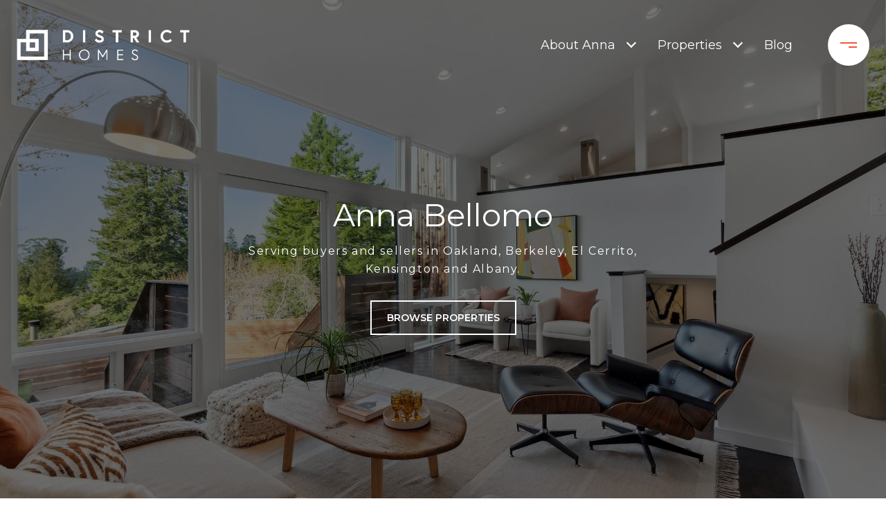

--- FILE ---
content_type: text/html
request_url: https://annabellomo.com/modals.html
body_size: 11036
content:
    <style>
        #modal-4cea9154-830c-4830-b0c7-8a4fc3014b16 .close{-webkit-filter:invert();filter:invert();}#modal-4cea9154-830c-4830-b0c7-8a4fc3014b16 button.uf-cul-sel-item{color:#fff;background:#013368;}#modal-4cea9154-830c-4830-b0c7-8a4fc3014b16 button.uf-cul-sel-item:hover{background:#00254c;}#modal-4cea9154-830c-4830-b0c7-8a4fc3014b16.modal.is-background-color-light>button.close{padding:5px;}#modal-4cea9154-830c-4830-b0c7-8a4fc3014b16.modal.is-background-color-light>button.close:before{content:'';width:100%;display:block;padding-bottom:100%;-webkit-clip-path:polygon(8% 0, 50% 42%, 92% 0, 100% 8%, 58% 50%, 100% 92%, 92% 100%, 50% 58%, 8% 100%, 0 92%, 42% 50%, 0 8%);clip-path:polygon(8% 0, 50% 42%, 92% 0, 100% 8%, 58% 50%, 100% 92%, 92% 100%, 50% 58%, 8% 100%, 0 92%, 42% 50%, 0 8%);background-color:#000;-webkit-transition:all .3s ease;transition:all .3s ease;}#modal-4cea9154-830c-4830-b0c7-8a4fc3014b16.modal.is-background-color-light>button.close:hover:before{-webkit-transform:scale(1.2);-moz-transform:scale(1.2);-ms-transform:scale(1.2);transform:scale(1.2);}#modal-4cea9154-830c-4830-b0c7-8a4fc3014b16.modal.is-background-color-light>button.close>img,#modal-4cea9154-830c-4830-b0c7-8a4fc3014b16.modal.is-background-color-light>button.close .lp-close-icon{display:none;}#modal-4cea9154-830c-4830-b0c7-8a4fc3014b16 .elem-row{display:-webkit-box;display:-webkit-flex;display:-ms-flexbox;display:flex;-webkit-box-flex-wrap:wrap;-webkit-flex-wrap:wrap;-ms-flex-wrap:wrap;flex-wrap:wrap;margin-left:-16px;margin-right:-16px;-webkit-box-flex-wrap:nowrap;-webkit-flex-wrap:nowrap;-ms-flex-wrap:nowrap;flex-wrap:nowrap;}@media (max-width: 767px){#modal-4cea9154-830c-4830-b0c7-8a4fc3014b16 .elem-row{-webkit-box-flex-wrap:wrap;-webkit-flex-wrap:wrap;-ms-flex-wrap:wrap;flex-wrap:wrap;}}#modal-4cea9154-830c-4830-b0c7-8a4fc3014b16 .elem-col{min-height:1px;padding-left:16px;padding-right:16px;}@media (max-width: 767px){#modal-4cea9154-830c-4830-b0c7-8a4fc3014b16 .elem-col{-webkit-flex-basis:100%;-ms-flex-preferred-size:100%;flex-basis:100%;max-width:unset;}}#modal-4cea9154-830c-4830-b0c7-8a4fc3014b16 .form-row{display:-webkit-box;display:-webkit-flex;display:-ms-flexbox;display:flex;-webkit-box-flex-wrap:wrap;-webkit-flex-wrap:wrap;-ms-flex-wrap:wrap;flex-wrap:wrap;-webkit-align-items:flex-start;-webkit-box-align:flex-start;-ms-flex-align:flex-start;align-items:flex-start;margin-left:-16px;margin-right:-16px;}#modal-4cea9154-830c-4830-b0c7-8a4fc3014b16 .form-col{padding-left:16px;padding-right:16px;-webkit-flex:1 1 400px;-ms-flex:1 1 400px;flex:1 1 400px;}#modal-4cea9154-830c-4830-b0c7-8a4fc3014b16 .form-col:last-child .custom-form__group{margin-bottom:20px;}@media (min-width: 768px){#modal-4cea9154-830c-4830-b0c7-8a4fc3014b16 .form-col:last-child .custom-form__group{margin-bottom:30px;}}#modal-4cea9154-830c-4830-b0c7-8a4fc3014b16 .lp-label{text-transform:none;}#modal-4cea9154-830c-4830-b0c7-8a4fc3014b16 .lp-label.field-required:after{content:' *';}#modal-4cea9154-830c-4830-b0c7-8a4fc3014b16 .custom-form{padding-top:80px;padding-bottom:80px;}@media (max-width: 767px){#modal-4cea9154-830c-4830-b0c7-8a4fc3014b16 .custom-form{padding-top:50px;padding-bottom:50px;}}#modal-4cea9154-830c-4830-b0c7-8a4fc3014b16 .custom-form__img-col{margin-bottom:30px;}@media (min-width: 768px){#modal-4cea9154-830c-4830-b0c7-8a4fc3014b16 .custom-form__img-col{margin-bottom:0;-webkit-flex:0 0 50%;-ms-flex:0 0 50%;flex:0 0 50%;max-width:50%;}}@media (min-width: 768px){#modal-4cea9154-830c-4830-b0c7-8a4fc3014b16 .custom-form__form-col{-webkit-flex:1 1 auto;-ms-flex:1 1 auto;flex:1 1 auto;}}@media (min-width: 992px){#modal-4cea9154-830c-4830-b0c7-8a4fc3014b16 .custom-form__form-col{-webkit-flex:1 1 auto;-ms-flex:1 1 auto;flex:1 1 auto;}}#modal-4cea9154-830c-4830-b0c7-8a4fc3014b16 .custom-form__header{max-width:600px;margin-left:auto;margin-right:auto;margin-bottom:50px;text-align:center;}@media (max-width: 767px){#modal-4cea9154-830c-4830-b0c7-8a4fc3014b16 .custom-form__header{margin-bottom:30px;}}#modal-4cea9154-830c-4830-b0c7-8a4fc3014b16 .custom-form__heading{margin-bottom:24px;}@media (max-width: 767px){#modal-4cea9154-830c-4830-b0c7-8a4fc3014b16 .custom-form__heading{margin-bottom:13px;}}#modal-4cea9154-830c-4830-b0c7-8a4fc3014b16 .custom-form__description{margin-bottom:0;}#modal-4cea9154-830c-4830-b0c7-8a4fc3014b16 .custom-form__img-block{width:100%;height:430px;background:currentColor center/cover no-repeat;}#modal-4cea9154-830c-4830-b0c7-8a4fc3014b16 .custom-form__img-block img{height:100%;width:100%;object-fit:cover;}#modal-4cea9154-830c-4830-b0c7-8a4fc3014b16 .custom-form__download-form{width:100%;margin-bottom:0;}@media (min-width: 992px){#modal-4cea9154-830c-4830-b0c7-8a4fc3014b16 .custom-form__download-form{height:100%;display:-webkit-box;display:-webkit-flex;display:-ms-flexbox;display:flex;-webkit-flex-direction:column;-ms-flex-direction:column;flex-direction:column;-webkit-box-pack:start;-ms-flex-pack:start;-webkit-justify-content:flex-start;justify-content:flex-start;}}@media (min-width: 768px){#modal-4cea9154-830c-4830-b0c7-8a4fc3014b16 .custom-form__footer{display:-webkit-box;display:-webkit-flex;display:-ms-flexbox;display:flex;-webkit-align-items:center;-webkit-box-align:center;-ms-flex-align:center;align-items:center;}}#modal-4cea9154-830c-4830-b0c7-8a4fc3014b16 .custom-form__container{max-width:1160px;margin-left:auto;margin-right:auto;}#modal-4cea9154-830c-4830-b0c7-8a4fc3014b16 .form-field-descr{opacity:0.5;margin-top:8px;font-size:82%;}#modal-4cea9154-830c-4830-b0c7-8a4fc3014b16 .lp-btn-icons{width:0;-webkit-transition:width .3s ease;transition:width .3s ease;display:inline-block;float:left;line-height:inherit;overflow:visible;position:relative;}#modal-4cea9154-830c-4830-b0c7-8a4fc3014b16 .lp-btn-icons:before{content:'';display:inline-block;width:0px;height:1em;vertical-align:middle;}#modal-4cea9154-830c-4830-b0c7-8a4fc3014b16 .lp-btn-icons .lp-btn-icon-loading{position:absolute;display:block;width:0;height:17px;opacity:0;top:50%;left:0;-webkit-transform:translateY(-50%);-moz-transform:translateY(-50%);-ms-transform:translateY(-50%);transform:translateY(-50%);-webkit-transition:width .3s ease,opacity .3s ease;transition:width .3s ease,opacity .3s ease;overflow:hidden;}#modal-4cea9154-830c-4830-b0c7-8a4fc3014b16 .lp-btn-icons .lp-btn-icon-loading:before{content:none;display:block;background-color:currentColor;width:17px;height:17px;-webkit-clip-path:path('M8.5 0A 8.5 8.5 0 1 1 1.89 3.15L 4.23 5.04A 5.5 5.5 0 1 0 8.5 3Z');clip-path:path('M8.5 0A 8.5 8.5 0 1 1 1.89 3.15L 4.23 5.04A 5.5 5.5 0 1 0 8.5 3Z');-webkit-animation:i-spin 2s linear infinite;animation:i-spin 2s linear infinite;}#modal-4cea9154-830c-4830-b0c7-8a4fc3014b16 .lp-btn-icons .lp-btn-icon-success{position:absolute;display:block;width:0;height:17px;opacity:0;top:50%;left:0;-webkit-transform:translateY(-50%) scale(1.02);-moz-transform:translateY(-50%) scale(1.02);-ms-transform:translateY(-50%) scale(1.02);transform:translateY(-50%) scale(1.02);-webkit-transition:width .3s ease,opacity .3s ease;transition:width .3s ease,opacity .3s ease;background-color:currentColor;-webkit-clip-path:path('M0 8.5 A 8.5 8.5 0 0 1 17 8.5 A 8.5 8.5 0 0 1 0 8.5 H 1.2 A 7.3 7.3 0 1 0 15.8 8.5 A 7.3 7.3 0 1 0 1.2 8.5 H0 m5.201-.344L7.4 10.35l4.436-4.45c.311-.202.58-.191.807.033.227.225.25.488.072.788L7.85 11.59c-.14.141-.291.212-.451.212-.16 0-.31-.061-.45-.183L4.338 8.99c-.192-.311-.172-.58.06-.806.231-.226.5-.235.803-.027');clip-path:path('M0 8.5 A 8.5 8.5 0 0 1 17 8.5 A 8.5 8.5 0 0 1 0 8.5 H 1.2 A 7.3 7.3 0 1 0 15.8 8.5 A 7.3 7.3 0 1 0 1.2 8.5 H0 m5.201-.344L7.4 10.35l4.436-4.45c.311-.202.58-.191.807.033.227.225.25.488.072.788L7.85 11.59c-.14.141-.291.212-.451.212-.16 0-.31-.061-.45-.183L4.338 8.99c-.192-.311-.172-.58.06-.806.231-.226.5-.235.803-.027');}#modal-4cea9154-830c-4830-b0c7-8a4fc3014b16 .loading input,#modal-4cea9154-830c-4830-b0c7-8a4fc3014b16 .success input,#modal-4cea9154-830c-4830-b0c7-8a4fc3014b16 .loading select,#modal-4cea9154-830c-4830-b0c7-8a4fc3014b16 .success select,#modal-4cea9154-830c-4830-b0c7-8a4fc3014b16 .loading button,#modal-4cea9154-830c-4830-b0c7-8a4fc3014b16 .success button{pointer-events:none;}#modal-4cea9154-830c-4830-b0c7-8a4fc3014b16 .loading .lp-btn-icons,#modal-4cea9154-830c-4830-b0c7-8a4fc3014b16 .success .lp-btn-icons{width:27px;}#modal-4cea9154-830c-4830-b0c7-8a4fc3014b16 .loading .lp-btn-icons .lp-btn-icon-loading,#modal-4cea9154-830c-4830-b0c7-8a4fc3014b16 .success .lp-btn-icons .lp-btn-icon-loading{width:17px;}#modal-4cea9154-830c-4830-b0c7-8a4fc3014b16 .loading .lp-btn-icons .lp-btn-icon-success,#modal-4cea9154-830c-4830-b0c7-8a4fc3014b16 .success .lp-btn-icons .lp-btn-icon-success{width:17px;}#modal-4cea9154-830c-4830-b0c7-8a4fc3014b16 .loading .lp-btn-icons .lp-btn-icon-loading{opacity:1;}#modal-4cea9154-830c-4830-b0c7-8a4fc3014b16 .loading .lp-btn-icons .lp-btn-icon-loading:before{content:'';}#modal-4cea9154-830c-4830-b0c7-8a4fc3014b16 .success .lp-btn-icons .lp-btn-icon-success{opacity:1;}#modal-4cea9154-830c-4830-b0c7-8a4fc3014b16 .js-backup-email{display:none;}#modal-4cea9154-830c-4830-b0c7-8a4fc3014b16 .lp-h-pot{height:0;overflow:hidden;visibility:hidden;position:absolute;}#modal-4cea9154-830c-4830-b0c7-8a4fc3014b16 .visually-hidden{position:absolute;overflow:hidden;clip:rect(0 0 0 0);width:1px;height:1px;margin:-1px;padding:0;border:0;}#modal-4cea9154-830c-4830-b0c7-8a4fc3014b16 .uf-cus-sel-content{max-height:210px;overflow-y:auto;}#modal-4cea9154-830c-4830-b0c7-8a4fc3014b16 .lp-input-group .uf-cus-sel-toggle{width:100%;}#modal-4cea9154-830c-4830-b0c7-8a4fc3014b16 .uf-cus-sel{position:relative;width:100%;--optionHoverColor:hsl(var(--bgColor_H), calc(var(--bgColor_S) + 6% * var(--bgColor_darkenDir)), calc(var(--bgColor_L) + 14% * var(--bgColor_darkenDir)));}#modal-4cea9154-830c-4830-b0c7-8a4fc3014b16 .uf-cus-sel-toggle{position:relative;display:block;width:100%;font-family:inherit;text-align:left;text-transform:none;cursor:pointer;white-space:nowrap;overflow:hidden;text-overflow:ellipsis;-webkit-transition:all .25s;transition:all .25s;}#modal-4cea9154-830c-4830-b0c7-8a4fc3014b16 .uf-cus-sel-toggle.is-placeholder{color:#999;}#modal-4cea9154-830c-4830-b0c7-8a4fc3014b16 .uf-cus-sel-toggle:after{box-sizing:border-box;content:"";position:absolute;right:20px;top:50%;margin-top:0;height:10px;width:10px;border-top:2px solid currentColor;border-left:2px solid currentColor;-webkit-transform:rotateZ(-135deg) translateY(10px);-moz-transform:rotateZ(-135deg) translateY(10px);-ms-transform:rotateZ(-135deg) translateY(10px);transform:rotateZ(-135deg) translateY(10px);-webkit-transition:all .2s;transition:all .2s;}@media (min-width: 992px){#modal-4cea9154-830c-4830-b0c7-8a4fc3014b16 .uf-cus-sel-toggle:after{right:25px;}}.uf-cus-sel.open #modal-4cea9154-830c-4830-b0c7-8a4fc3014b16 .uf-cus-sel-toggle:after{-webkit-transform:rotate(45deg);-moz-transform:rotate(45deg);-ms-transform:rotate(45deg);transform:rotate(45deg);}#modal-4cea9154-830c-4830-b0c7-8a4fc3014b16 .uf-cus-sel-menu{display:none;position:absolute;width:calc(100% + var(--uf-border-left, 0px) + var(--uf-border-right, 0px));top:100%;left:calc(0px - var(--uf-border-left, 0px));z-index:1;}@media (max-width: 768px){#modal-4cea9154-830c-4830-b0c7-8a4fc3014b16 .uf-cus-sel-menu{position:relative;top:auto;}}#modal-4cea9154-830c-4830-b0c7-8a4fc3014b16 .uf-cus-sel-content{width:100%;background-color:var(--bgColor, #000);border:1px solid #979797;border-top:none;}#modal-4cea9154-830c-4830-b0c7-8a4fc3014b16 .uf-cus-sel-item{display:block;width:100%;padding:11px 24px;border:solid 1px transparent;background:transparent;border-radius:0;color:inherit;font-family:inherit;font-size:inherit;line-height:24px;text-align:left;text-transform:none;-webkit-transition:all .25s;transition:all .25s;white-space:nowrap;overflow:hidden;text-overflow:ellipsis;cursor:pointer;}#modal-4cea9154-830c-4830-b0c7-8a4fc3014b16 .uf-cus-sel-item:focus,#modal-4cea9154-830c-4830-b0c7-8a4fc3014b16 .uf-cus-sel-item:hover{background-color:var(--optionHoverColor, #262222);}#modal-4cea9154-830c-4830-b0c7-8a4fc3014b16 .uf-cus-sel-item.is-selected{font-weight:700;}#modal-4cea9154-830c-4830-b0c7-8a4fc3014b16 .uf-cus-sel-item.is-disabled,#modal-4cea9154-830c-4830-b0c7-8a4fc3014b16 .uf-cus-sel-item:disabled{display:none;}#modal-4cea9154-830c-4830-b0c7-8a4fc3014b16 .lp-text--subtitle{margin-left:auto;margin-right:auto;}#modal-4cea9154-830c-4830-b0c7-8a4fc3014b16 .lp-input::-webkit-input-placeholder{text-transform:none;}#modal-4cea9154-830c-4830-b0c7-8a4fc3014b16 .lp-input::-moz-placeholder{text-transform:none;}#modal-4cea9154-830c-4830-b0c7-8a4fc3014b16 .lp-input:-ms-input-placeholder{text-transform:none;}#modal-4cea9154-830c-4830-b0c7-8a4fc3014b16 .lp-input::placeholder{text-transform:none;}#modal-cafa0ff0-ccef-4ae7-a3fa-5ce0229a19f6 .close{-webkit-filter:invert();filter:invert();}#modal-cafa0ff0-ccef-4ae7-a3fa-5ce0229a19f6.modal.is-background-color-light>button.close{padding:5px;}#modal-cafa0ff0-ccef-4ae7-a3fa-5ce0229a19f6.modal.is-background-color-light>button.close:before{content:'';width:100%;display:block;padding-bottom:100%;-webkit-clip-path:polygon(8% 0, 50% 42%, 92% 0, 100% 8%, 58% 50%, 100% 92%, 92% 100%, 50% 58%, 8% 100%, 0 92%, 42% 50%, 0 8%);clip-path:polygon(8% 0, 50% 42%, 92% 0, 100% 8%, 58% 50%, 100% 92%, 92% 100%, 50% 58%, 8% 100%, 0 92%, 42% 50%, 0 8%);background-color:#000;-webkit-transition:all .3s ease;transition:all .3s ease;}#modal-cafa0ff0-ccef-4ae7-a3fa-5ce0229a19f6.modal.is-background-color-light>button.close:hover:before{-webkit-transform:scale(1.2);-moz-transform:scale(1.2);-ms-transform:scale(1.2);transform:scale(1.2);}#modal-cafa0ff0-ccef-4ae7-a3fa-5ce0229a19f6.modal.is-background-color-light>button.close>img,#modal-cafa0ff0-ccef-4ae7-a3fa-5ce0229a19f6.modal.is-background-color-light>button.close .lp-close-icon{display:none;}#modal-cafa0ff0-ccef-4ae7-a3fa-5ce0229a19f6 .elem-row{display:-webkit-box;display:-webkit-flex;display:-ms-flexbox;display:flex;-webkit-box-flex-wrap:wrap;-webkit-flex-wrap:wrap;-ms-flex-wrap:wrap;flex-wrap:wrap;margin-left:-16px;margin-right:-16px;-webkit-box-flex-wrap:nowrap;-webkit-flex-wrap:nowrap;-ms-flex-wrap:nowrap;flex-wrap:nowrap;}@media (max-width: 767px){#modal-cafa0ff0-ccef-4ae7-a3fa-5ce0229a19f6 .elem-row{-webkit-box-flex-wrap:wrap;-webkit-flex-wrap:wrap;-ms-flex-wrap:wrap;flex-wrap:wrap;}}#modal-cafa0ff0-ccef-4ae7-a3fa-5ce0229a19f6 .elem-col{min-height:1px;padding-left:16px;padding-right:16px;}@media (max-width: 767px){#modal-cafa0ff0-ccef-4ae7-a3fa-5ce0229a19f6 .elem-col{-webkit-flex-basis:100%;-ms-flex-preferred-size:100%;flex-basis:100%;max-width:unset;}}#modal-cafa0ff0-ccef-4ae7-a3fa-5ce0229a19f6 .form-row{display:-webkit-box;display:-webkit-flex;display:-ms-flexbox;display:flex;-webkit-box-flex-wrap:wrap;-webkit-flex-wrap:wrap;-ms-flex-wrap:wrap;flex-wrap:wrap;-webkit-align-items:flex-start;-webkit-box-align:flex-start;-ms-flex-align:flex-start;align-items:flex-start;margin-left:-16px;margin-right:-16px;}#modal-cafa0ff0-ccef-4ae7-a3fa-5ce0229a19f6 .form-col{padding-left:16px;padding-right:16px;-webkit-flex:1 1 400px;-ms-flex:1 1 400px;flex:1 1 400px;}#modal-cafa0ff0-ccef-4ae7-a3fa-5ce0229a19f6 .form-col:last-child .custom-form__group{margin-bottom:20px;}@media (min-width: 768px){#modal-cafa0ff0-ccef-4ae7-a3fa-5ce0229a19f6 .form-col:last-child .custom-form__group{margin-bottom:30px;}}#modal-cafa0ff0-ccef-4ae7-a3fa-5ce0229a19f6 .lp-label{text-transform:none;}#modal-cafa0ff0-ccef-4ae7-a3fa-5ce0229a19f6 .lp-label.field-required:after{content:' *';}#modal-cafa0ff0-ccef-4ae7-a3fa-5ce0229a19f6 .custom-form{padding-top:80px;padding-bottom:80px;}@media (max-width: 767px){#modal-cafa0ff0-ccef-4ae7-a3fa-5ce0229a19f6 .custom-form{padding-top:50px;padding-bottom:50px;}}#modal-cafa0ff0-ccef-4ae7-a3fa-5ce0229a19f6 .custom-form__img-col{margin-bottom:30px;}@media (min-width: 768px){#modal-cafa0ff0-ccef-4ae7-a3fa-5ce0229a19f6 .custom-form__img-col{margin-bottom:0;-webkit-flex:0 0 50%;-ms-flex:0 0 50%;flex:0 0 50%;max-width:50%;}}@media (min-width: 768px){#modal-cafa0ff0-ccef-4ae7-a3fa-5ce0229a19f6 .custom-form__form-col{-webkit-flex:1 1 auto;-ms-flex:1 1 auto;flex:1 1 auto;}}@media (min-width: 992px){#modal-cafa0ff0-ccef-4ae7-a3fa-5ce0229a19f6 .custom-form__form-col{-webkit-flex:1 1 auto;-ms-flex:1 1 auto;flex:1 1 auto;}}#modal-cafa0ff0-ccef-4ae7-a3fa-5ce0229a19f6 .custom-form__header{max-width:600px;margin-left:auto;margin-right:auto;margin-bottom:50px;text-align:center;}@media (max-width: 767px){#modal-cafa0ff0-ccef-4ae7-a3fa-5ce0229a19f6 .custom-form__header{margin-bottom:30px;}}#modal-cafa0ff0-ccef-4ae7-a3fa-5ce0229a19f6 .custom-form__heading{margin-bottom:24px;}@media (max-width: 767px){#modal-cafa0ff0-ccef-4ae7-a3fa-5ce0229a19f6 .custom-form__heading{margin-bottom:13px;}}#modal-cafa0ff0-ccef-4ae7-a3fa-5ce0229a19f6 .custom-form__description{margin-bottom:0;}#modal-cafa0ff0-ccef-4ae7-a3fa-5ce0229a19f6 .custom-form__img-block{width:100%;height:430px;background:currentColor center/cover no-repeat;}#modal-cafa0ff0-ccef-4ae7-a3fa-5ce0229a19f6 .custom-form__img-block img{height:100%;width:100%;object-fit:cover;}#modal-cafa0ff0-ccef-4ae7-a3fa-5ce0229a19f6 .custom-form__download-form{width:100%;margin-bottom:0;}@media (min-width: 992px){#modal-cafa0ff0-ccef-4ae7-a3fa-5ce0229a19f6 .custom-form__download-form{height:100%;display:-webkit-box;display:-webkit-flex;display:-ms-flexbox;display:flex;-webkit-flex-direction:column;-ms-flex-direction:column;flex-direction:column;-webkit-box-pack:start;-ms-flex-pack:start;-webkit-justify-content:flex-start;justify-content:flex-start;}}@media (min-width: 768px){#modal-cafa0ff0-ccef-4ae7-a3fa-5ce0229a19f6 .custom-form__footer{display:-webkit-box;display:-webkit-flex;display:-ms-flexbox;display:flex;-webkit-align-items:center;-webkit-box-align:center;-ms-flex-align:center;align-items:center;}}#modal-cafa0ff0-ccef-4ae7-a3fa-5ce0229a19f6 .custom-form__container{max-width:1160px;margin-left:auto;margin-right:auto;}#modal-cafa0ff0-ccef-4ae7-a3fa-5ce0229a19f6 .form-field-descr{opacity:0.5;margin-top:8px;font-size:82%;}#modal-cafa0ff0-ccef-4ae7-a3fa-5ce0229a19f6 .lp-btn-icons{width:0;-webkit-transition:width .3s ease;transition:width .3s ease;display:inline-block;float:left;line-height:inherit;overflow:visible;position:relative;}#modal-cafa0ff0-ccef-4ae7-a3fa-5ce0229a19f6 .lp-btn-icons:before{content:'';display:inline-block;width:0px;height:1em;vertical-align:middle;}#modal-cafa0ff0-ccef-4ae7-a3fa-5ce0229a19f6 .lp-btn-icons .lp-btn-icon-loading{position:absolute;display:block;width:0;height:17px;opacity:0;top:50%;left:0;-webkit-transform:translateY(-50%);-moz-transform:translateY(-50%);-ms-transform:translateY(-50%);transform:translateY(-50%);-webkit-transition:width .3s ease,opacity .3s ease;transition:width .3s ease,opacity .3s ease;overflow:hidden;}#modal-cafa0ff0-ccef-4ae7-a3fa-5ce0229a19f6 .lp-btn-icons .lp-btn-icon-loading:before{content:none;display:block;background-color:currentColor;width:17px;height:17px;-webkit-clip-path:path('M8.5 0A 8.5 8.5 0 1 1 1.89 3.15L 4.23 5.04A 5.5 5.5 0 1 0 8.5 3Z');clip-path:path('M8.5 0A 8.5 8.5 0 1 1 1.89 3.15L 4.23 5.04A 5.5 5.5 0 1 0 8.5 3Z');-webkit-animation:i-spin 2s linear infinite;animation:i-spin 2s linear infinite;}#modal-cafa0ff0-ccef-4ae7-a3fa-5ce0229a19f6 .lp-btn-icons .lp-btn-icon-success{position:absolute;display:block;width:0;height:17px;opacity:0;top:50%;left:0;-webkit-transform:translateY(-50%) scale(1.02);-moz-transform:translateY(-50%) scale(1.02);-ms-transform:translateY(-50%) scale(1.02);transform:translateY(-50%) scale(1.02);-webkit-transition:width .3s ease,opacity .3s ease;transition:width .3s ease,opacity .3s ease;background-color:currentColor;-webkit-clip-path:path('M0 8.5 A 8.5 8.5 0 0 1 17 8.5 A 8.5 8.5 0 0 1 0 8.5 H 1.2 A 7.3 7.3 0 1 0 15.8 8.5 A 7.3 7.3 0 1 0 1.2 8.5 H0 m5.201-.344L7.4 10.35l4.436-4.45c.311-.202.58-.191.807.033.227.225.25.488.072.788L7.85 11.59c-.14.141-.291.212-.451.212-.16 0-.31-.061-.45-.183L4.338 8.99c-.192-.311-.172-.58.06-.806.231-.226.5-.235.803-.027');clip-path:path('M0 8.5 A 8.5 8.5 0 0 1 17 8.5 A 8.5 8.5 0 0 1 0 8.5 H 1.2 A 7.3 7.3 0 1 0 15.8 8.5 A 7.3 7.3 0 1 0 1.2 8.5 H0 m5.201-.344L7.4 10.35l4.436-4.45c.311-.202.58-.191.807.033.227.225.25.488.072.788L7.85 11.59c-.14.141-.291.212-.451.212-.16 0-.31-.061-.45-.183L4.338 8.99c-.192-.311-.172-.58.06-.806.231-.226.5-.235.803-.027');}#modal-cafa0ff0-ccef-4ae7-a3fa-5ce0229a19f6 .loading input,#modal-cafa0ff0-ccef-4ae7-a3fa-5ce0229a19f6 .success input,#modal-cafa0ff0-ccef-4ae7-a3fa-5ce0229a19f6 .loading select,#modal-cafa0ff0-ccef-4ae7-a3fa-5ce0229a19f6 .success select,#modal-cafa0ff0-ccef-4ae7-a3fa-5ce0229a19f6 .loading button,#modal-cafa0ff0-ccef-4ae7-a3fa-5ce0229a19f6 .success button{pointer-events:none;}#modal-cafa0ff0-ccef-4ae7-a3fa-5ce0229a19f6 .loading .lp-btn-icons,#modal-cafa0ff0-ccef-4ae7-a3fa-5ce0229a19f6 .success .lp-btn-icons{width:27px;}#modal-cafa0ff0-ccef-4ae7-a3fa-5ce0229a19f6 .loading .lp-btn-icons .lp-btn-icon-loading,#modal-cafa0ff0-ccef-4ae7-a3fa-5ce0229a19f6 .success .lp-btn-icons .lp-btn-icon-loading{width:17px;}#modal-cafa0ff0-ccef-4ae7-a3fa-5ce0229a19f6 .loading .lp-btn-icons .lp-btn-icon-success,#modal-cafa0ff0-ccef-4ae7-a3fa-5ce0229a19f6 .success .lp-btn-icons .lp-btn-icon-success{width:17px;}#modal-cafa0ff0-ccef-4ae7-a3fa-5ce0229a19f6 .loading .lp-btn-icons .lp-btn-icon-loading{opacity:1;}#modal-cafa0ff0-ccef-4ae7-a3fa-5ce0229a19f6 .loading .lp-btn-icons .lp-btn-icon-loading:before{content:'';}#modal-cafa0ff0-ccef-4ae7-a3fa-5ce0229a19f6 .success .lp-btn-icons .lp-btn-icon-success{opacity:1;}#modal-cafa0ff0-ccef-4ae7-a3fa-5ce0229a19f6 .js-backup-email{display:none;}#modal-cafa0ff0-ccef-4ae7-a3fa-5ce0229a19f6 .lp-h-pot{height:0;overflow:hidden;visibility:hidden;position:absolute;}#modal-cafa0ff0-ccef-4ae7-a3fa-5ce0229a19f6 .visually-hidden{position:absolute;overflow:hidden;clip:rect(0 0 0 0);width:1px;height:1px;margin:-1px;padding:0;border:0;}#modal-cafa0ff0-ccef-4ae7-a3fa-5ce0229a19f6 .uf-cus-sel-content{max-height:210px;overflow-y:auto;}#modal-cafa0ff0-ccef-4ae7-a3fa-5ce0229a19f6 .lp-input-group .uf-cus-sel-toggle{width:100%;}#modal-cafa0ff0-ccef-4ae7-a3fa-5ce0229a19f6 .uf-cus-sel{position:relative;width:100%;--optionHoverColor:hsl(var(--bgColor_H), calc(var(--bgColor_S) + 6% * var(--bgColor_darkenDir)), calc(var(--bgColor_L) + 14% * var(--bgColor_darkenDir)));}#modal-cafa0ff0-ccef-4ae7-a3fa-5ce0229a19f6 .uf-cus-sel-toggle{position:relative;display:block;width:100%;font-family:inherit;text-align:left;text-transform:none;cursor:pointer;white-space:nowrap;overflow:hidden;text-overflow:ellipsis;-webkit-transition:all .25s;transition:all .25s;}#modal-cafa0ff0-ccef-4ae7-a3fa-5ce0229a19f6 .uf-cus-sel-toggle.is-placeholder{color:#999;}#modal-cafa0ff0-ccef-4ae7-a3fa-5ce0229a19f6 .uf-cus-sel-toggle:after{box-sizing:border-box;content:"";position:absolute;right:20px;top:50%;margin-top:0;height:10px;width:10px;border-top:2px solid currentColor;border-left:2px solid currentColor;-webkit-transform:rotateZ(-135deg) translateY(10px);-moz-transform:rotateZ(-135deg) translateY(10px);-ms-transform:rotateZ(-135deg) translateY(10px);transform:rotateZ(-135deg) translateY(10px);-webkit-transition:all .2s;transition:all .2s;}@media (min-width: 992px){#modal-cafa0ff0-ccef-4ae7-a3fa-5ce0229a19f6 .uf-cus-sel-toggle:after{right:25px;}}.uf-cus-sel.open #modal-cafa0ff0-ccef-4ae7-a3fa-5ce0229a19f6 .uf-cus-sel-toggle:after{-webkit-transform:rotate(45deg);-moz-transform:rotate(45deg);-ms-transform:rotate(45deg);transform:rotate(45deg);}#modal-cafa0ff0-ccef-4ae7-a3fa-5ce0229a19f6 .uf-cus-sel-menu{display:none;position:absolute;width:calc(100% + var(--uf-border-left, 0px) + var(--uf-border-right, 0px));top:100%;left:calc(0px - var(--uf-border-left, 0px));z-index:1;}@media (max-width: 768px){#modal-cafa0ff0-ccef-4ae7-a3fa-5ce0229a19f6 .uf-cus-sel-menu{position:relative;top:auto;}}#modal-cafa0ff0-ccef-4ae7-a3fa-5ce0229a19f6 .uf-cus-sel-content{width:100%;background-color:var(--bgColor, #000);border:1px solid #979797;border-top:none;}#modal-cafa0ff0-ccef-4ae7-a3fa-5ce0229a19f6 .uf-cus-sel-item{display:block;width:100%;padding:11px 24px;border:solid 1px transparent;background:transparent;border-radius:0;color:inherit;font-family:inherit;font-size:inherit;line-height:24px;text-align:left;text-transform:none;-webkit-transition:all .25s;transition:all .25s;white-space:nowrap;overflow:hidden;text-overflow:ellipsis;cursor:pointer;}#modal-cafa0ff0-ccef-4ae7-a3fa-5ce0229a19f6 .uf-cus-sel-item:focus,#modal-cafa0ff0-ccef-4ae7-a3fa-5ce0229a19f6 .uf-cus-sel-item:hover{background-color:var(--optionHoverColor, #262222);}#modal-cafa0ff0-ccef-4ae7-a3fa-5ce0229a19f6 .uf-cus-sel-item.is-selected{font-weight:700;}#modal-cafa0ff0-ccef-4ae7-a3fa-5ce0229a19f6 .uf-cus-sel-item.is-disabled,#modal-cafa0ff0-ccef-4ae7-a3fa-5ce0229a19f6 .uf-cus-sel-item:disabled{display:none;}#modal-cafa0ff0-ccef-4ae7-a3fa-5ce0229a19f6 .lp-text--subtitle{margin-left:auto;margin-right:auto;}#modal-cafa0ff0-ccef-4ae7-a3fa-5ce0229a19f6 .lp-input::-webkit-input-placeholder{text-transform:none;}#modal-cafa0ff0-ccef-4ae7-a3fa-5ce0229a19f6 .lp-input::-moz-placeholder{text-transform:none;}#modal-cafa0ff0-ccef-4ae7-a3fa-5ce0229a19f6 .lp-input:-ms-input-placeholder{text-transform:none;}#modal-cafa0ff0-ccef-4ae7-a3fa-5ce0229a19f6 .lp-input::placeholder{text-transform:none;}#modal-55d33227-1b4c-4d7b-a03e-5684c54774f3 .close{-webkit-filter:invert();filter:invert();}#modal-55d33227-1b4c-4d7b-a03e-5684c54774f3 button.uf-cul-sel-item{color:#fff;background:#013368;}#modal-55d33227-1b4c-4d7b-a03e-5684c54774f3 button.uf-cul-sel-item:hover{background:#00254c;}#modal-55d33227-1b4c-4d7b-a03e-5684c54774f3.modal.is-background-color-light>button.close{padding:5px;}#modal-55d33227-1b4c-4d7b-a03e-5684c54774f3.modal.is-background-color-light>button.close:before{content:'';width:100%;display:block;padding-bottom:100%;-webkit-clip-path:polygon(8% 0, 50% 42%, 92% 0, 100% 8%, 58% 50%, 100% 92%, 92% 100%, 50% 58%, 8% 100%, 0 92%, 42% 50%, 0 8%);clip-path:polygon(8% 0, 50% 42%, 92% 0, 100% 8%, 58% 50%, 100% 92%, 92% 100%, 50% 58%, 8% 100%, 0 92%, 42% 50%, 0 8%);background-color:#000;-webkit-transition:all .3s ease;transition:all .3s ease;}#modal-55d33227-1b4c-4d7b-a03e-5684c54774f3.modal.is-background-color-light>button.close:hover:before{-webkit-transform:scale(1.2);-moz-transform:scale(1.2);-ms-transform:scale(1.2);transform:scale(1.2);}#modal-55d33227-1b4c-4d7b-a03e-5684c54774f3.modal.is-background-color-light>button.close>img,#modal-55d33227-1b4c-4d7b-a03e-5684c54774f3.modal.is-background-color-light>button.close .lp-close-icon{display:none;}#modal-55d33227-1b4c-4d7b-a03e-5684c54774f3 .elem-row{display:-webkit-box;display:-webkit-flex;display:-ms-flexbox;display:flex;-webkit-box-flex-wrap:wrap;-webkit-flex-wrap:wrap;-ms-flex-wrap:wrap;flex-wrap:wrap;margin-left:-16px;margin-right:-16px;-webkit-box-flex-wrap:nowrap;-webkit-flex-wrap:nowrap;-ms-flex-wrap:nowrap;flex-wrap:nowrap;}@media (max-width: 767px){#modal-55d33227-1b4c-4d7b-a03e-5684c54774f3 .elem-row{-webkit-box-flex-wrap:wrap;-webkit-flex-wrap:wrap;-ms-flex-wrap:wrap;flex-wrap:wrap;}}#modal-55d33227-1b4c-4d7b-a03e-5684c54774f3 .elem-col{min-height:1px;padding-left:16px;padding-right:16px;}@media (max-width: 767px){#modal-55d33227-1b4c-4d7b-a03e-5684c54774f3 .elem-col{-webkit-flex-basis:100%;-ms-flex-preferred-size:100%;flex-basis:100%;max-width:unset;}}#modal-55d33227-1b4c-4d7b-a03e-5684c54774f3 .form-row{display:-webkit-box;display:-webkit-flex;display:-ms-flexbox;display:flex;-webkit-box-flex-wrap:wrap;-webkit-flex-wrap:wrap;-ms-flex-wrap:wrap;flex-wrap:wrap;-webkit-align-items:flex-start;-webkit-box-align:flex-start;-ms-flex-align:flex-start;align-items:flex-start;margin-left:-16px;margin-right:-16px;}#modal-55d33227-1b4c-4d7b-a03e-5684c54774f3 .form-col{padding-left:16px;padding-right:16px;-webkit-flex:1 1 400px;-ms-flex:1 1 400px;flex:1 1 400px;}#modal-55d33227-1b4c-4d7b-a03e-5684c54774f3 .form-col:last-child .custom-form__group{margin-bottom:20px;}@media (min-width: 768px){#modal-55d33227-1b4c-4d7b-a03e-5684c54774f3 .form-col:last-child .custom-form__group{margin-bottom:30px;}}#modal-55d33227-1b4c-4d7b-a03e-5684c54774f3 .lp-label{text-transform:none;}#modal-55d33227-1b4c-4d7b-a03e-5684c54774f3 .lp-label.field-required:after{content:' *';}#modal-55d33227-1b4c-4d7b-a03e-5684c54774f3 .custom-form{padding-top:80px;padding-bottom:80px;}@media (max-width: 767px){#modal-55d33227-1b4c-4d7b-a03e-5684c54774f3 .custom-form{padding-top:50px;padding-bottom:50px;}}#modal-55d33227-1b4c-4d7b-a03e-5684c54774f3 .custom-form__img-col{margin-bottom:30px;}@media (min-width: 768px){#modal-55d33227-1b4c-4d7b-a03e-5684c54774f3 .custom-form__img-col{margin-bottom:0;-webkit-flex:0 0 50%;-ms-flex:0 0 50%;flex:0 0 50%;max-width:50%;}}@media (min-width: 768px){#modal-55d33227-1b4c-4d7b-a03e-5684c54774f3 .custom-form__form-col{-webkit-flex:1 1 auto;-ms-flex:1 1 auto;flex:1 1 auto;}}@media (min-width: 992px){#modal-55d33227-1b4c-4d7b-a03e-5684c54774f3 .custom-form__form-col{-webkit-flex:1 1 auto;-ms-flex:1 1 auto;flex:1 1 auto;}}#modal-55d33227-1b4c-4d7b-a03e-5684c54774f3 .custom-form__header{max-width:600px;margin-left:auto;margin-right:auto;margin-bottom:50px;text-align:center;}@media (max-width: 767px){#modal-55d33227-1b4c-4d7b-a03e-5684c54774f3 .custom-form__header{margin-bottom:30px;}}#modal-55d33227-1b4c-4d7b-a03e-5684c54774f3 .custom-form__heading{margin-bottom:24px;}@media (max-width: 767px){#modal-55d33227-1b4c-4d7b-a03e-5684c54774f3 .custom-form__heading{margin-bottom:13px;}}#modal-55d33227-1b4c-4d7b-a03e-5684c54774f3 .custom-form__description{margin-bottom:0;}#modal-55d33227-1b4c-4d7b-a03e-5684c54774f3 .custom-form__img-block{width:100%;height:430px;background:currentColor center/cover no-repeat;}#modal-55d33227-1b4c-4d7b-a03e-5684c54774f3 .custom-form__img-block img{height:100%;width:100%;object-fit:cover;}#modal-55d33227-1b4c-4d7b-a03e-5684c54774f3 .custom-form__download-form{width:100%;margin-bottom:0;}@media (min-width: 992px){#modal-55d33227-1b4c-4d7b-a03e-5684c54774f3 .custom-form__download-form{height:100%;display:-webkit-box;display:-webkit-flex;display:-ms-flexbox;display:flex;-webkit-flex-direction:column;-ms-flex-direction:column;flex-direction:column;-webkit-box-pack:start;-ms-flex-pack:start;-webkit-justify-content:flex-start;justify-content:flex-start;}}@media (min-width: 768px){#modal-55d33227-1b4c-4d7b-a03e-5684c54774f3 .custom-form__footer{display:-webkit-box;display:-webkit-flex;display:-ms-flexbox;display:flex;-webkit-align-items:center;-webkit-box-align:center;-ms-flex-align:center;align-items:center;}}#modal-55d33227-1b4c-4d7b-a03e-5684c54774f3 .custom-form__container{max-width:1160px;margin-left:auto;margin-right:auto;}#modal-55d33227-1b4c-4d7b-a03e-5684c54774f3 .form-field-descr{opacity:0.5;margin-top:8px;font-size:82%;}#modal-55d33227-1b4c-4d7b-a03e-5684c54774f3 .lp-btn-icons{width:0;-webkit-transition:width .3s ease;transition:width .3s ease;display:inline-block;float:left;line-height:inherit;overflow:visible;position:relative;}#modal-55d33227-1b4c-4d7b-a03e-5684c54774f3 .lp-btn-icons:before{content:'';display:inline-block;width:0px;height:1em;vertical-align:middle;}#modal-55d33227-1b4c-4d7b-a03e-5684c54774f3 .lp-btn-icons .lp-btn-icon-loading{position:absolute;display:block;width:0;height:17px;opacity:0;top:50%;left:0;-webkit-transform:translateY(-50%);-moz-transform:translateY(-50%);-ms-transform:translateY(-50%);transform:translateY(-50%);-webkit-transition:width .3s ease,opacity .3s ease;transition:width .3s ease,opacity .3s ease;overflow:hidden;}#modal-55d33227-1b4c-4d7b-a03e-5684c54774f3 .lp-btn-icons .lp-btn-icon-loading:before{content:none;display:block;background-color:currentColor;width:17px;height:17px;-webkit-clip-path:path('M8.5 0A 8.5 8.5 0 1 1 1.89 3.15L 4.23 5.04A 5.5 5.5 0 1 0 8.5 3Z');clip-path:path('M8.5 0A 8.5 8.5 0 1 1 1.89 3.15L 4.23 5.04A 5.5 5.5 0 1 0 8.5 3Z');-webkit-animation:i-spin 2s linear infinite;animation:i-spin 2s linear infinite;}#modal-55d33227-1b4c-4d7b-a03e-5684c54774f3 .lp-btn-icons .lp-btn-icon-success{position:absolute;display:block;width:0;height:17px;opacity:0;top:50%;left:0;-webkit-transform:translateY(-50%) scale(1.02);-moz-transform:translateY(-50%) scale(1.02);-ms-transform:translateY(-50%) scale(1.02);transform:translateY(-50%) scale(1.02);-webkit-transition:width .3s ease,opacity .3s ease;transition:width .3s ease,opacity .3s ease;background-color:currentColor;-webkit-clip-path:path('M0 8.5 A 8.5 8.5 0 0 1 17 8.5 A 8.5 8.5 0 0 1 0 8.5 H 1.2 A 7.3 7.3 0 1 0 15.8 8.5 A 7.3 7.3 0 1 0 1.2 8.5 H0 m5.201-.344L7.4 10.35l4.436-4.45c.311-.202.58-.191.807.033.227.225.25.488.072.788L7.85 11.59c-.14.141-.291.212-.451.212-.16 0-.31-.061-.45-.183L4.338 8.99c-.192-.311-.172-.58.06-.806.231-.226.5-.235.803-.027');clip-path:path('M0 8.5 A 8.5 8.5 0 0 1 17 8.5 A 8.5 8.5 0 0 1 0 8.5 H 1.2 A 7.3 7.3 0 1 0 15.8 8.5 A 7.3 7.3 0 1 0 1.2 8.5 H0 m5.201-.344L7.4 10.35l4.436-4.45c.311-.202.58-.191.807.033.227.225.25.488.072.788L7.85 11.59c-.14.141-.291.212-.451.212-.16 0-.31-.061-.45-.183L4.338 8.99c-.192-.311-.172-.58.06-.806.231-.226.5-.235.803-.027');}#modal-55d33227-1b4c-4d7b-a03e-5684c54774f3 .loading input,#modal-55d33227-1b4c-4d7b-a03e-5684c54774f3 .success input,#modal-55d33227-1b4c-4d7b-a03e-5684c54774f3 .loading select,#modal-55d33227-1b4c-4d7b-a03e-5684c54774f3 .success select,#modal-55d33227-1b4c-4d7b-a03e-5684c54774f3 .loading button,#modal-55d33227-1b4c-4d7b-a03e-5684c54774f3 .success button{pointer-events:none;}#modal-55d33227-1b4c-4d7b-a03e-5684c54774f3 .loading .lp-btn-icons,#modal-55d33227-1b4c-4d7b-a03e-5684c54774f3 .success .lp-btn-icons{width:27px;}#modal-55d33227-1b4c-4d7b-a03e-5684c54774f3 .loading .lp-btn-icons .lp-btn-icon-loading,#modal-55d33227-1b4c-4d7b-a03e-5684c54774f3 .success .lp-btn-icons .lp-btn-icon-loading{width:17px;}#modal-55d33227-1b4c-4d7b-a03e-5684c54774f3 .loading .lp-btn-icons .lp-btn-icon-success,#modal-55d33227-1b4c-4d7b-a03e-5684c54774f3 .success .lp-btn-icons .lp-btn-icon-success{width:17px;}#modal-55d33227-1b4c-4d7b-a03e-5684c54774f3 .loading .lp-btn-icons .lp-btn-icon-loading{opacity:1;}#modal-55d33227-1b4c-4d7b-a03e-5684c54774f3 .loading .lp-btn-icons .lp-btn-icon-loading:before{content:'';}#modal-55d33227-1b4c-4d7b-a03e-5684c54774f3 .success .lp-btn-icons .lp-btn-icon-success{opacity:1;}#modal-55d33227-1b4c-4d7b-a03e-5684c54774f3 .js-backup-email{display:none;}#modal-55d33227-1b4c-4d7b-a03e-5684c54774f3 .lp-h-pot{height:0;overflow:hidden;visibility:hidden;position:absolute;}#modal-55d33227-1b4c-4d7b-a03e-5684c54774f3 .visually-hidden{position:absolute;overflow:hidden;clip:rect(0 0 0 0);width:1px;height:1px;margin:-1px;padding:0;border:0;}#modal-55d33227-1b4c-4d7b-a03e-5684c54774f3 .uf-cus-sel-content{max-height:210px;overflow-y:auto;}#modal-55d33227-1b4c-4d7b-a03e-5684c54774f3 .lp-input-group .uf-cus-sel-toggle{width:100%;}#modal-55d33227-1b4c-4d7b-a03e-5684c54774f3 .uf-cus-sel{position:relative;width:100%;--optionHoverColor:hsl(var(--bgColor_H), calc(var(--bgColor_S) + 6% * var(--bgColor_darkenDir)), calc(var(--bgColor_L) + 14% * var(--bgColor_darkenDir)));}#modal-55d33227-1b4c-4d7b-a03e-5684c54774f3 .uf-cus-sel-toggle{position:relative;display:block;width:100%;font-family:inherit;text-align:left;text-transform:none;cursor:pointer;white-space:nowrap;overflow:hidden;text-overflow:ellipsis;-webkit-transition:all .25s;transition:all .25s;}#modal-55d33227-1b4c-4d7b-a03e-5684c54774f3 .uf-cus-sel-toggle.is-placeholder{color:#999;}#modal-55d33227-1b4c-4d7b-a03e-5684c54774f3 .uf-cus-sel-toggle:after{box-sizing:border-box;content:"";position:absolute;right:20px;top:50%;margin-top:0;height:10px;width:10px;border-top:2px solid currentColor;border-left:2px solid currentColor;-webkit-transform:rotateZ(-135deg) translateY(10px);-moz-transform:rotateZ(-135deg) translateY(10px);-ms-transform:rotateZ(-135deg) translateY(10px);transform:rotateZ(-135deg) translateY(10px);-webkit-transition:all .2s;transition:all .2s;}@media (min-width: 992px){#modal-55d33227-1b4c-4d7b-a03e-5684c54774f3 .uf-cus-sel-toggle:after{right:25px;}}.uf-cus-sel.open #modal-55d33227-1b4c-4d7b-a03e-5684c54774f3 .uf-cus-sel-toggle:after{-webkit-transform:rotate(45deg);-moz-transform:rotate(45deg);-ms-transform:rotate(45deg);transform:rotate(45deg);}#modal-55d33227-1b4c-4d7b-a03e-5684c54774f3 .uf-cus-sel-menu{display:none;position:absolute;width:calc(100% + var(--uf-border-left, 0px) + var(--uf-border-right, 0px));top:100%;left:calc(0px - var(--uf-border-left, 0px));z-index:1;}@media (max-width: 768px){#modal-55d33227-1b4c-4d7b-a03e-5684c54774f3 .uf-cus-sel-menu{position:relative;top:auto;}}#modal-55d33227-1b4c-4d7b-a03e-5684c54774f3 .uf-cus-sel-content{width:100%;background-color:var(--bgColor, #000);border:1px solid #979797;border-top:none;}#modal-55d33227-1b4c-4d7b-a03e-5684c54774f3 .uf-cus-sel-item{display:block;width:100%;padding:11px 24px;border:solid 1px transparent;background:transparent;border-radius:0;color:inherit;font-family:inherit;font-size:inherit;line-height:24px;text-align:left;text-transform:none;-webkit-transition:all .25s;transition:all .25s;white-space:nowrap;overflow:hidden;text-overflow:ellipsis;cursor:pointer;}#modal-55d33227-1b4c-4d7b-a03e-5684c54774f3 .uf-cus-sel-item:focus,#modal-55d33227-1b4c-4d7b-a03e-5684c54774f3 .uf-cus-sel-item:hover{background-color:var(--optionHoverColor, #262222);}#modal-55d33227-1b4c-4d7b-a03e-5684c54774f3 .uf-cus-sel-item.is-selected{font-weight:700;}#modal-55d33227-1b4c-4d7b-a03e-5684c54774f3 .uf-cus-sel-item.is-disabled,#modal-55d33227-1b4c-4d7b-a03e-5684c54774f3 .uf-cus-sel-item:disabled{display:none;}#modal-55d33227-1b4c-4d7b-a03e-5684c54774f3 .lp-text--subtitle{margin-left:auto;margin-right:auto;}#modal-55d33227-1b4c-4d7b-a03e-5684c54774f3 .lp-input::-webkit-input-placeholder{text-transform:none;}#modal-55d33227-1b4c-4d7b-a03e-5684c54774f3 .lp-input::-moz-placeholder{text-transform:none;}#modal-55d33227-1b4c-4d7b-a03e-5684c54774f3 .lp-input:-ms-input-placeholder{text-transform:none;}#modal-55d33227-1b4c-4d7b-a03e-5684c54774f3 .lp-input::placeholder{text-transform:none;}#modal-0c540009-23ce-4623-bbf6-f0c727d81e2b .close{-webkit-filter:invert();filter:invert();}#modal-0c540009-23ce-4623-bbf6-f0c727d81e2b button.uf-cul-sel-item{color:#fff;background:#013368;}#modal-0c540009-23ce-4623-bbf6-f0c727d81e2b button.uf-cul-sel-item:hover{background:#00254c;}#modal-0c540009-23ce-4623-bbf6-f0c727d81e2b.modal.is-background-color-light>button.close{padding:5px;}#modal-0c540009-23ce-4623-bbf6-f0c727d81e2b.modal.is-background-color-light>button.close:before{content:'';width:100%;display:block;padding-bottom:100%;-webkit-clip-path:polygon(8% 0, 50% 42%, 92% 0, 100% 8%, 58% 50%, 100% 92%, 92% 100%, 50% 58%, 8% 100%, 0 92%, 42% 50%, 0 8%);clip-path:polygon(8% 0, 50% 42%, 92% 0, 100% 8%, 58% 50%, 100% 92%, 92% 100%, 50% 58%, 8% 100%, 0 92%, 42% 50%, 0 8%);background-color:#000;-webkit-transition:all .3s ease;transition:all .3s ease;}#modal-0c540009-23ce-4623-bbf6-f0c727d81e2b.modal.is-background-color-light>button.close:hover:before{-webkit-transform:scale(1.2);-moz-transform:scale(1.2);-ms-transform:scale(1.2);transform:scale(1.2);}#modal-0c540009-23ce-4623-bbf6-f0c727d81e2b.modal.is-background-color-light>button.close>img,#modal-0c540009-23ce-4623-bbf6-f0c727d81e2b.modal.is-background-color-light>button.close .lp-close-icon{display:none;}#modal-0c540009-23ce-4623-bbf6-f0c727d81e2b .elem-row{display:-webkit-box;display:-webkit-flex;display:-ms-flexbox;display:flex;-webkit-box-flex-wrap:wrap;-webkit-flex-wrap:wrap;-ms-flex-wrap:wrap;flex-wrap:wrap;margin-left:-16px;margin-right:-16px;-webkit-box-flex-wrap:nowrap;-webkit-flex-wrap:nowrap;-ms-flex-wrap:nowrap;flex-wrap:nowrap;}@media (max-width: 767px){#modal-0c540009-23ce-4623-bbf6-f0c727d81e2b .elem-row{-webkit-box-flex-wrap:wrap;-webkit-flex-wrap:wrap;-ms-flex-wrap:wrap;flex-wrap:wrap;}}#modal-0c540009-23ce-4623-bbf6-f0c727d81e2b .elem-col{min-height:1px;padding-left:16px;padding-right:16px;}@media (max-width: 767px){#modal-0c540009-23ce-4623-bbf6-f0c727d81e2b .elem-col{-webkit-flex-basis:100%;-ms-flex-preferred-size:100%;flex-basis:100%;max-width:unset;}}#modal-0c540009-23ce-4623-bbf6-f0c727d81e2b .form-row{display:-webkit-box;display:-webkit-flex;display:-ms-flexbox;display:flex;-webkit-box-flex-wrap:wrap;-webkit-flex-wrap:wrap;-ms-flex-wrap:wrap;flex-wrap:wrap;-webkit-align-items:flex-start;-webkit-box-align:flex-start;-ms-flex-align:flex-start;align-items:flex-start;margin-left:-16px;margin-right:-16px;}#modal-0c540009-23ce-4623-bbf6-f0c727d81e2b .form-col{padding-left:16px;padding-right:16px;-webkit-flex:1 1 400px;-ms-flex:1 1 400px;flex:1 1 400px;}#modal-0c540009-23ce-4623-bbf6-f0c727d81e2b .form-col:last-child .custom-form__group{margin-bottom:20px;}@media (min-width: 768px){#modal-0c540009-23ce-4623-bbf6-f0c727d81e2b .form-col:last-child .custom-form__group{margin-bottom:30px;}}#modal-0c540009-23ce-4623-bbf6-f0c727d81e2b .lp-label{text-transform:none;}#modal-0c540009-23ce-4623-bbf6-f0c727d81e2b .lp-label.field-required:after{content:' *';}#modal-0c540009-23ce-4623-bbf6-f0c727d81e2b .custom-form{padding-top:80px;padding-bottom:80px;}@media (max-width: 767px){#modal-0c540009-23ce-4623-bbf6-f0c727d81e2b .custom-form{padding-top:50px;padding-bottom:50px;}}#modal-0c540009-23ce-4623-bbf6-f0c727d81e2b .custom-form__img-col{margin-bottom:30px;}@media (min-width: 768px){#modal-0c540009-23ce-4623-bbf6-f0c727d81e2b .custom-form__img-col{margin-bottom:0;-webkit-flex:0 0 50%;-ms-flex:0 0 50%;flex:0 0 50%;max-width:50%;}}@media (min-width: 768px){#modal-0c540009-23ce-4623-bbf6-f0c727d81e2b .custom-form__form-col{-webkit-flex:1 1 auto;-ms-flex:1 1 auto;flex:1 1 auto;}}@media (min-width: 992px){#modal-0c540009-23ce-4623-bbf6-f0c727d81e2b .custom-form__form-col{-webkit-flex:1 1 auto;-ms-flex:1 1 auto;flex:1 1 auto;}}#modal-0c540009-23ce-4623-bbf6-f0c727d81e2b .custom-form__header{max-width:600px;margin-left:auto;margin-right:auto;margin-bottom:50px;text-align:center;}@media (max-width: 767px){#modal-0c540009-23ce-4623-bbf6-f0c727d81e2b .custom-form__header{margin-bottom:30px;}}#modal-0c540009-23ce-4623-bbf6-f0c727d81e2b .custom-form__heading{margin-bottom:24px;}@media (max-width: 767px){#modal-0c540009-23ce-4623-bbf6-f0c727d81e2b .custom-form__heading{margin-bottom:13px;}}#modal-0c540009-23ce-4623-bbf6-f0c727d81e2b .custom-form__description{margin-bottom:0;}#modal-0c540009-23ce-4623-bbf6-f0c727d81e2b .custom-form__img-block{width:100%;height:430px;background:currentColor center/cover no-repeat;}#modal-0c540009-23ce-4623-bbf6-f0c727d81e2b .custom-form__img-block img{height:100%;width:100%;object-fit:cover;}#modal-0c540009-23ce-4623-bbf6-f0c727d81e2b .custom-form__download-form{width:100%;margin-bottom:0;}@media (min-width: 992px){#modal-0c540009-23ce-4623-bbf6-f0c727d81e2b .custom-form__download-form{height:100%;display:-webkit-box;display:-webkit-flex;display:-ms-flexbox;display:flex;-webkit-flex-direction:column;-ms-flex-direction:column;flex-direction:column;-webkit-box-pack:start;-ms-flex-pack:start;-webkit-justify-content:flex-start;justify-content:flex-start;}}@media (min-width: 768px){#modal-0c540009-23ce-4623-bbf6-f0c727d81e2b .custom-form__footer{display:-webkit-box;display:-webkit-flex;display:-ms-flexbox;display:flex;-webkit-align-items:center;-webkit-box-align:center;-ms-flex-align:center;align-items:center;}}#modal-0c540009-23ce-4623-bbf6-f0c727d81e2b .custom-form__container{max-width:1160px;margin-left:auto;margin-right:auto;}#modal-0c540009-23ce-4623-bbf6-f0c727d81e2b .form-field-descr{opacity:0.5;margin-top:8px;font-size:82%;}#modal-0c540009-23ce-4623-bbf6-f0c727d81e2b .lp-btn-icons{width:0;-webkit-transition:width .3s ease;transition:width .3s ease;display:inline-block;float:left;line-height:inherit;overflow:visible;position:relative;}#modal-0c540009-23ce-4623-bbf6-f0c727d81e2b .lp-btn-icons:before{content:'';display:inline-block;width:0px;height:1em;vertical-align:middle;}#modal-0c540009-23ce-4623-bbf6-f0c727d81e2b .lp-btn-icons .lp-btn-icon-loading{position:absolute;display:block;width:0;height:17px;opacity:0;top:50%;left:0;-webkit-transform:translateY(-50%);-moz-transform:translateY(-50%);-ms-transform:translateY(-50%);transform:translateY(-50%);-webkit-transition:width .3s ease,opacity .3s ease;transition:width .3s ease,opacity .3s ease;overflow:hidden;}#modal-0c540009-23ce-4623-bbf6-f0c727d81e2b .lp-btn-icons .lp-btn-icon-loading:before{content:none;display:block;background-color:currentColor;width:17px;height:17px;-webkit-clip-path:path('M8.5 0A 8.5 8.5 0 1 1 1.89 3.15L 4.23 5.04A 5.5 5.5 0 1 0 8.5 3Z');clip-path:path('M8.5 0A 8.5 8.5 0 1 1 1.89 3.15L 4.23 5.04A 5.5 5.5 0 1 0 8.5 3Z');-webkit-animation:i-spin 2s linear infinite;animation:i-spin 2s linear infinite;}#modal-0c540009-23ce-4623-bbf6-f0c727d81e2b .lp-btn-icons .lp-btn-icon-success{position:absolute;display:block;width:0;height:17px;opacity:0;top:50%;left:0;-webkit-transform:translateY(-50%) scale(1.02);-moz-transform:translateY(-50%) scale(1.02);-ms-transform:translateY(-50%) scale(1.02);transform:translateY(-50%) scale(1.02);-webkit-transition:width .3s ease,opacity .3s ease;transition:width .3s ease,opacity .3s ease;background-color:currentColor;-webkit-clip-path:path('M0 8.5 A 8.5 8.5 0 0 1 17 8.5 A 8.5 8.5 0 0 1 0 8.5 H 1.2 A 7.3 7.3 0 1 0 15.8 8.5 A 7.3 7.3 0 1 0 1.2 8.5 H0 m5.201-.344L7.4 10.35l4.436-4.45c.311-.202.58-.191.807.033.227.225.25.488.072.788L7.85 11.59c-.14.141-.291.212-.451.212-.16 0-.31-.061-.45-.183L4.338 8.99c-.192-.311-.172-.58.06-.806.231-.226.5-.235.803-.027');clip-path:path('M0 8.5 A 8.5 8.5 0 0 1 17 8.5 A 8.5 8.5 0 0 1 0 8.5 H 1.2 A 7.3 7.3 0 1 0 15.8 8.5 A 7.3 7.3 0 1 0 1.2 8.5 H0 m5.201-.344L7.4 10.35l4.436-4.45c.311-.202.58-.191.807.033.227.225.25.488.072.788L7.85 11.59c-.14.141-.291.212-.451.212-.16 0-.31-.061-.45-.183L4.338 8.99c-.192-.311-.172-.58.06-.806.231-.226.5-.235.803-.027');}#modal-0c540009-23ce-4623-bbf6-f0c727d81e2b .loading input,#modal-0c540009-23ce-4623-bbf6-f0c727d81e2b .success input,#modal-0c540009-23ce-4623-bbf6-f0c727d81e2b .loading select,#modal-0c540009-23ce-4623-bbf6-f0c727d81e2b .success select,#modal-0c540009-23ce-4623-bbf6-f0c727d81e2b .loading button,#modal-0c540009-23ce-4623-bbf6-f0c727d81e2b .success button{pointer-events:none;}#modal-0c540009-23ce-4623-bbf6-f0c727d81e2b .loading .lp-btn-icons,#modal-0c540009-23ce-4623-bbf6-f0c727d81e2b .success .lp-btn-icons{width:27px;}#modal-0c540009-23ce-4623-bbf6-f0c727d81e2b .loading .lp-btn-icons .lp-btn-icon-loading,#modal-0c540009-23ce-4623-bbf6-f0c727d81e2b .success .lp-btn-icons .lp-btn-icon-loading{width:17px;}#modal-0c540009-23ce-4623-bbf6-f0c727d81e2b .loading .lp-btn-icons .lp-btn-icon-success,#modal-0c540009-23ce-4623-bbf6-f0c727d81e2b .success .lp-btn-icons .lp-btn-icon-success{width:17px;}#modal-0c540009-23ce-4623-bbf6-f0c727d81e2b .loading .lp-btn-icons .lp-btn-icon-loading{opacity:1;}#modal-0c540009-23ce-4623-bbf6-f0c727d81e2b .loading .lp-btn-icons .lp-btn-icon-loading:before{content:'';}#modal-0c540009-23ce-4623-bbf6-f0c727d81e2b .success .lp-btn-icons .lp-btn-icon-success{opacity:1;}#modal-0c540009-23ce-4623-bbf6-f0c727d81e2b .js-backup-email{display:none;}#modal-0c540009-23ce-4623-bbf6-f0c727d81e2b .lp-h-pot{height:0;overflow:hidden;visibility:hidden;position:absolute;}#modal-0c540009-23ce-4623-bbf6-f0c727d81e2b .visually-hidden{position:absolute;overflow:hidden;clip:rect(0 0 0 0);width:1px;height:1px;margin:-1px;padding:0;border:0;}#modal-0c540009-23ce-4623-bbf6-f0c727d81e2b .uf-cus-sel-content{max-height:210px;overflow-y:auto;}#modal-0c540009-23ce-4623-bbf6-f0c727d81e2b .lp-input-group .uf-cus-sel-toggle{width:100%;}#modal-0c540009-23ce-4623-bbf6-f0c727d81e2b .uf-cus-sel{position:relative;width:100%;--optionHoverColor:hsl(var(--bgColor_H), calc(var(--bgColor_S) + 6% * var(--bgColor_darkenDir)), calc(var(--bgColor_L) + 14% * var(--bgColor_darkenDir)));}#modal-0c540009-23ce-4623-bbf6-f0c727d81e2b .uf-cus-sel-toggle{position:relative;display:block;width:100%;font-family:inherit;text-align:left;text-transform:none;cursor:pointer;white-space:nowrap;overflow:hidden;text-overflow:ellipsis;-webkit-transition:all .25s;transition:all .25s;}#modal-0c540009-23ce-4623-bbf6-f0c727d81e2b .uf-cus-sel-toggle.is-placeholder{color:#999;}#modal-0c540009-23ce-4623-bbf6-f0c727d81e2b .uf-cus-sel-toggle:after{box-sizing:border-box;content:"";position:absolute;right:20px;top:50%;margin-top:0;height:10px;width:10px;border-top:2px solid currentColor;border-left:2px solid currentColor;-webkit-transform:rotateZ(-135deg) translateY(10px);-moz-transform:rotateZ(-135deg) translateY(10px);-ms-transform:rotateZ(-135deg) translateY(10px);transform:rotateZ(-135deg) translateY(10px);-webkit-transition:all .2s;transition:all .2s;}@media (min-width: 992px){#modal-0c540009-23ce-4623-bbf6-f0c727d81e2b .uf-cus-sel-toggle:after{right:25px;}}.uf-cus-sel.open #modal-0c540009-23ce-4623-bbf6-f0c727d81e2b .uf-cus-sel-toggle:after{-webkit-transform:rotate(45deg);-moz-transform:rotate(45deg);-ms-transform:rotate(45deg);transform:rotate(45deg);}#modal-0c540009-23ce-4623-bbf6-f0c727d81e2b .uf-cus-sel-menu{display:none;position:absolute;width:calc(100% + var(--uf-border-left, 0px) + var(--uf-border-right, 0px));top:100%;left:calc(0px - var(--uf-border-left, 0px));z-index:1;}@media (max-width: 768px){#modal-0c540009-23ce-4623-bbf6-f0c727d81e2b .uf-cus-sel-menu{position:relative;top:auto;}}#modal-0c540009-23ce-4623-bbf6-f0c727d81e2b .uf-cus-sel-content{width:100%;background-color:var(--bgColor, #000);border:1px solid #979797;border-top:none;}#modal-0c540009-23ce-4623-bbf6-f0c727d81e2b .uf-cus-sel-item{display:block;width:100%;padding:11px 24px;border:solid 1px transparent;background:transparent;border-radius:0;color:inherit;font-family:inherit;font-size:inherit;line-height:24px;text-align:left;text-transform:none;-webkit-transition:all .25s;transition:all .25s;white-space:nowrap;overflow:hidden;text-overflow:ellipsis;cursor:pointer;}#modal-0c540009-23ce-4623-bbf6-f0c727d81e2b .uf-cus-sel-item:focus,#modal-0c540009-23ce-4623-bbf6-f0c727d81e2b .uf-cus-sel-item:hover{background-color:var(--optionHoverColor, #262222);}#modal-0c540009-23ce-4623-bbf6-f0c727d81e2b .uf-cus-sel-item.is-selected{font-weight:700;}#modal-0c540009-23ce-4623-bbf6-f0c727d81e2b .uf-cus-sel-item.is-disabled,#modal-0c540009-23ce-4623-bbf6-f0c727d81e2b .uf-cus-sel-item:disabled{display:none;}#modal-0c540009-23ce-4623-bbf6-f0c727d81e2b .lp-text--subtitle{margin-left:auto;margin-right:auto;}#modal-0c540009-23ce-4623-bbf6-f0c727d81e2b .lp-input::-webkit-input-placeholder{text-transform:none;}#modal-0c540009-23ce-4623-bbf6-f0c727d81e2b .lp-input::-moz-placeholder{text-transform:none;}#modal-0c540009-23ce-4623-bbf6-f0c727d81e2b .lp-input:-ms-input-placeholder{text-transform:none;}#modal-0c540009-23ce-4623-bbf6-f0c727d81e2b .lp-input::placeholder{text-transform:none;}
    </style>
    <script type="text/javascript">
        window.luxuryPresence._modalIncludes = {"modals":[{"modalId":"4cea9154-830c-4830-b0c7-8a4fc3014b16","websiteId":"bcfb26dd-65be-424a-a9b3-a5996fd9ee26","templateId":null,"elementId":"ee03b9c1-ce78-4c15-86a1-10124375dc59","name":"Whitepaper","displayOrder":1,"formValues":{"title":"Get the Whitepaper","fields":[{"type":"Name","label":"Full Name","required":true},{"type":"Phone","label":"Phone"},{"type":"Email","label":"Email","required":true}],"description":"Fill out the form and receive your whitepaper.","imageUpload":null,"redirectUrl":"","redirectNewTab":false,"submitBtnStyle":"button-style-1"},"customHtmlMarkdown":null,"customCss":".close{\r\nfilter: invert();\r\n}\r\nbutton.uf-cul-sel-item{\r\n\tcolor: #fff;\r\n\tbackground: #013368;\r\n\t&:hover{\r\n\t   background: #00254c;\r\n}\r\n}","sourceResource":null,"sourceVariables":{},"pageSpecific":false,"trigger":null,"backgroundColor":"rgba(255, 255, 255, 1)","colorSettings":null,"timerDelay":0,"lastUpdatingUserId":"9b3426e1-2106-449d-9eb3-8033c766e8f3","lastUpdateHash":"6d9c9467-4cb0-596a-ad9c-cbb5d0fb6fb2","createdAt":"2024-07-17T22:19:35.515Z","updatedAt":"2024-07-17T22:19:35.544Z","mediaMap":{},"created_at":"2024-07-17T22:19:35.515Z","updated_at":"2024-07-17T22:19:35.544Z","deleted_at":null,"pages":[]},{"modalId":"cafa0ff0-ccef-4ae7-a3fa-5ce0229a19f6","websiteId":"bcfb26dd-65be-424a-a9b3-a5996fd9ee26","templateId":null,"elementId":"ee03b9c1-ce78-4c15-86a1-10124375dc59","name":"Whitepaper 2","displayOrder":3,"formValues":{"title":"Get The Whitepaper","fields":[{"type":"Name","label":"Full Name","required":true},{"type":"Phone","label":"Phone"},{"type":"Email","label":"Email","required":true}],"description":"Fill out the form and receive your whitepaper.","imageUpload":null,"redirectUrl":"","redirectNewTab":false,"submitBtnStyle":"button-style-1"},"customHtmlMarkdown":null,"customCss":".close{\r\n    filter:invert();\r\n}","sourceResource":null,"sourceVariables":{},"pageSpecific":false,"trigger":null,"backgroundColor":"rgba(255, 255, 255, 1)","colorSettings":null,"timerDelay":0,"lastUpdatingUserId":"9b3426e1-2106-449d-9eb3-8033c766e8f3","lastUpdateHash":"e38c6e43-2dd9-51d5-aff9-bdc80e94d652","createdAt":"2024-07-17T22:19:35.524Z","updatedAt":"2024-07-17T22:19:35.554Z","mediaMap":{},"created_at":"2024-07-17T22:19:35.524Z","updated_at":"2024-07-17T22:19:35.554Z","deleted_at":null,"pages":[]},{"modalId":"55d33227-1b4c-4d7b-a03e-5684c54774f3","websiteId":"bcfb26dd-65be-424a-a9b3-a5996fd9ee26","templateId":null,"elementId":"ee03b9c1-ce78-4c15-86a1-10124375dc59","name":"Buy & Sell","displayOrder":0,"formValues":{"title":"Let's Connect","fields":[{"type":"Name","label":"Full Name","required":true},{"type":"Phone","label":"Phone"},{"type":"Email","label":"Email","required":true},{"id":"xZO5O4Uns","type":"Interest","label":"What are you interested in?","options":["Buying a Home","Selling a Home","Investing in a Property","General Information","Other"]},{"type":"Message","label":"Message","required":true}],"description":"We offer the highest level of expertise and service with integrity.","imageUpload":"https://media-production.lp-cdn.com/media/12e53bf6-2f89-4cbe-bf51-08efd0cf7699","redirectUrl":"","redirectNewTab":false,"submitBtnStyle":"button-style-1"},"customHtmlMarkdown":null,"customCss":".close{\r\nfilter: invert();\r\n}\r\nbutton.uf-cul-sel-item{\r\n\tcolor: #fff;\r\n\tbackground: #013368;\r\n\t&:hover{\r\n\t   background: #00254c;\r\n}\r\n}","sourceResource":null,"sourceVariables":{},"pageSpecific":false,"trigger":null,"backgroundColor":"rgba(255, 255, 255, 1)","colorSettings":null,"timerDelay":0,"lastUpdatingUserId":"862df6dc-25f7-410c-8e3b-3983657ec2f8","lastUpdateHash":"1f060f2d-1f4a-5d1f-b2bc-c77d3412fd3d","createdAt":"2024-07-17T22:19:35.534Z","updatedAt":"2025-01-03T22:08:56.433Z","mediaMap":{},"created_at":"2024-07-17T22:19:35.534Z","updated_at":"2025-01-03T22:08:56.433Z","deleted_at":null,"pages":[]},{"modalId":"0c540009-23ce-4623-bbf6-f0c727d81e2b","websiteId":"bcfb26dd-65be-424a-a9b3-a5996fd9ee26","templateId":null,"elementId":"ee03b9c1-ce78-4c15-86a1-10124375dc59","name":"Buy & Sell 2","displayOrder":2,"formValues":{"title":"Let's Connect","fields":[{"type":"Name","label":"Full Name","required":true},{"type":"Phone","label":"Phone"},{"type":"Email","label":"Email","required":true},{"type":"Interest","label":"What are you interested in?","options":["Buying","Selling","Investing","Area Information"]},{"type":"Message","label":"Message","required":true}],"description":"We offer the highest level of expertise and service with integrity.","imageUpload":"https://media-production.lp-cdn.com/media/65d08818-51b9-47f1-afe0-dfb068bc73bc","redirectUrl":"","redirectNewTab":false,"submitBtnStyle":"button-style-1"},"customHtmlMarkdown":null,"customCss":".close{\r\nfilter: invert();\r\n}\r\nbutton.uf-cul-sel-item{\r\n\tcolor: #fff;\r\n\tbackground: #013368;\r\n\t&:hover{\r\n\t   background: #00254c;\r\n}\r\n}","sourceResource":null,"sourceVariables":{},"pageSpecific":false,"trigger":null,"backgroundColor":"rgba(255, 255, 255, 1)","colorSettings":null,"timerDelay":0,"lastUpdatingUserId":"4813fa8f-2022-4775-ad1d-940b8cba3ef4","lastUpdateHash":"ca5298f5-7dcb-5074-bf37-8619b2cb6d01","createdAt":"2024-07-17T22:19:35.517Z","updatedAt":"2025-08-21T22:04:25.315Z","mediaMap":{},"created_at":"2024-07-17T22:19:35.517Z","updated_at":"2025-08-21T22:04:25.315Z","deleted_at":null,"pages":[]}]};

        const {loadJs, loadCss, jsLibsMap} = window.luxuryPresence.libs;

        const enabledLibsMap = {
            enableParollerJs: 'paroller',
            enableIonRangeSlider: 'ionRangeSlider',
            enableSplide: 'splide',
            enableWowJs: 'wow',
            enableJquery: 'jquery',
            enableSlickJs: 'slick',
        };
        const requiredLibs = [];
                requiredLibs.push(enabledLibsMap['enableWowJs']);
                requiredLibs.push(enabledLibsMap['enableSlickJs']);
                requiredLibs.push(enabledLibsMap['enableParollerJs']);
                requiredLibs.push(enabledLibsMap['enableIonRangeSlider']);
                requiredLibs.push(enabledLibsMap['enableJquery']);
                requiredLibs.push(enabledLibsMap['enableSplide']);

        const loadScriptAsync = (url) => {
            return new Promise((resolve, reject) => {
                loadJs(url, resolve);
            });
        };

        const loadDependencies = async (libs) => {
            for (const lib of libs) {
                const libConfig = jsLibsMap[lib];
                if (libConfig && !libConfig.isLoaded) {

                    if (libConfig.requires) {
                        await loadDependencies(libConfig.requires);
                    }

                    await loadScriptAsync(libConfig.jsSrc);
                    if (libConfig.cssSrc) {
                        loadCss(libConfig.cssSrc);
                    }

                    libConfig.isLoaded = true;
                }
            }
        };


        const initializeModalScripts = () => {
                try {
(function init(sectionDomId) {
  const $section = $('#' + sectionDomId);
  const $form = $section.find('.custom-form__download-form');
  const redirectLink = $section.find('.js-redirect-link');
  function redirectPage(link) {
    if (link.length) {
      const rawHref = link.attr('href');
      link.attr('href', setHttp(rawHref));
      link[0].click();
    }
  }
  function setHttp(link) {
    if (link.search(/^http[s]?\:\/\/|\//) == -1) {
      link = 'https://' + link;
    }
    return link;
  }
  $form.on('reset', function () {
    redirectPage(redirectLink);
  });
  var backupEmailField = $section.find('.js-backup-email');
  if (backupEmailField) {
    var dynEmailField = $section.find('input.js-form-element[name="email"]:not(.js-backup-field)');
    if (dynEmailField.length === 0) {
      backupEmailField.removeClass('js-backup-email');
    } else {
      backupEmailField.remove();
    }
  }
  var $allElements = $section.find('.js-form-element');
  const putAllInMessage = false;
  var hasCustomFields = false;
  const standardFields = {
    'name': true,
    'email': true,
    'phone': true,
    'message': true,
    'interest': true
  };
  const busyFormNames = {
    'address': true,
    'city': true,
    'state': true,
    'postalCode': true,
    'mlsId': true,
    'sourceUrl': true
  };
  $allElements.each(function () {
    var $el = $(this);
    var name = this.hasAttribute('data-name') ? $el.attr('data-name') : $el.attr('name');
    if (!name) {
      return;
    }
    if (!standardFields[name]) {
      hasCustomFields = true;
    }
    let newName = /[^a-z\d-_]/.test(name) ? name.trim().toLowerCase().replace(/[^a-z\d-_]/g, '-') : name;
    if (!/^[a-z]/.test(newName)) {
      newName = 'fld-' + newName;
    }
    if (busyFormNames[newName]) {
      let idx = 1;
      while (busyFormNames[`${newName}-${idx}`] && idx < 100) {
        idx++;
      }
      newName = `${newName}-${idx}`;
    }
    busyFormNames[newName] = $el;
    if (name !== newName) {
      $el.attr('name', newName);
    }
  });
  let $customFields = [];
  if (putAllInMessage && hasCustomFields) {
    $allElements.each(function () {
      var name = this.getAttribute('name');
      if (name && (!standardFields[name] || name === 'message' && !$(this).hasClass('js-composed-message'))) {
        this.setAttribute('data-name', name);
        this.removeAttribute('name');
      }
      if (this.hasAttribute('data-name')) {
        $customFields.push($(this));
      }
    });
    if (!$form[0].elements['message']) {
      $('<input type="hidden" name="message" class="js-composed-message" value="">').appendTo($form);
    }
  }
  $selects = $section.find('select.js-select');
  let selectsInitialized = false;
  function initializeSelects() {
    if (selectsInitialized) {
      return;
    }
    selectsInitialized = true;
    $selects.each(function () {
      if (this.id) {
        $label = $section.find('[for="' + this.id + '"]');
        if ($label.length) {
          var rect = $label[0].getBoundingClientRect();
          if (rect && rect.width < 30) {
            var firstOption = $(this).find('option').first();
            firstOption.attr('label', firstOption.data('label'));
          }
        }
        $gr = $(this).closest('.lp-input-group');
        var b = $gr.css('border-left-width');
        if (b && b !== '0px') {
          $gr[0].style.setProperty('--uf-border-left', b);
        }
        b = $gr.css('border-right-width');
        if (b && b !== '0px') {
          $gr[0].style.setProperty('--uf-border-right', b);
        }
      }
    });
    var csPrefix = 'uf-cus-sel';
    function convertSelectToDropdown(selectItem) {
      const $selectItem = $(selectItem);
      const selectId = $selectItem.attr('id');
      const id = $selectItem.attr('id') + '-custom-select';
      let $dropdown = $selectItem.next();
      let initialized = true;
      if ($dropdown.attr('id') !== id) {
        $selectItem.addClass("sr-only");
        initialized = false;
        let customDropdown = `
        <div class="${csPrefix}" role="presentation">
        <button class="${csPrefix}-toggle" type="button" aria-haspopup="true" aria-expanded="false"></button>
        <div class="${csPrefix}-menu">
        <div class="${csPrefix}-content">
        </div>
        </div>
        </div>`;
        $(customDropdown).insertAfter(selectItem);
        $dropdown = $selectItem.next();
        $dropdown.attr('id', id);
      }
      let $dropdownToggle = $dropdown.find('.' + csPrefix + '-toggle');
      let $dropdownMenu = $dropdown.find('.' + csPrefix + '-menu');
      let $dropdownContent = $dropdown.find('.' + csPrefix + '-content');
      if (!initialized) {
        $dropdownToggle.addClass($selectItem.attr("class")).removeClass(['dropdown-select', 'js-select', 'js-form-element', 'sr-only']);
        $dropdownToggle.attr("id", id + '-toggle');
        $dropdownMenu.attr("aria-labelledby", $dropdownToggle.attr("id"));
        appendOptionButtons(selectItem, $dropdownContent);
      }
      $selectItem.on("focus", function () {
        showSelectMenu($dropdownMenu[0]);
        $dropdownToggle.focus();
      });
      function setInitialValue() {
        $dropdownMenu.find('.' + csPrefix + '-item').removeClass('is-selected');
        var $selectedOption = $selectItem.find(':selected').first();
        if (!$selectedOption.length) {
          $selectedOption = $selectItem.children().first();
        }
        var defaultText = '&nbsp;';
        var isPlaceholder = true;
        if ($selectedOption.length) {
          defaultText = ($selectedOption[0].hasAttribute('label') ? $selectedOption.attr('label') : $selectedOption.text()) || '&nbsp;';
          isPlaceholder = !!$selectedOption.prop("disabled");
        }
        $dropdownToggle.html(defaultText);
        if (isPlaceholder) {
          $dropdownToggle.addClass('is-placeholder');
        }
      }
      setInitialValue();
      $dropdown.on("click", '.' + csPrefix + '-item', function (e) {
        const $button = $(this);
        if ($button.hasClass("is-disabled")) return;
        let elementNumber = $button.index();
        let $linkedOption = $selectItem.find("option").eq(elementNumber);
        if (!$linkedOption.prop("selected")) {
          $linkedOption.prop("selected", true);
          $selectItem.change();
          $button.addClass("is-selected").siblings('.' + csPrefix + '-item').removeClass("is-selected");
          $dropdownToggle.removeClass("is-placeholder").html($button.html());
          closeSelectMenu($button.closest('.' + csPrefix + '-menu'));
        }
      });
      $(selectItem.form).on('reset', function () {
        setTimeout(function () {
          setInitialValue();
        });
      });
      function convertOptionToButton(option) {
        const $option = $(option);
        var optionText = $option.text();
        var optionValue = $option.attr("value");
        var optionIsDisabled = $option.prop("disabled");
        var outputButton = `<button value="${optionValue}" class="${csPrefix}-item" type="button" ${optionIsDisabled ? "disabled" : ""}>${optionText}</button>`;
        return outputButton;
      }
      function appendOptionButtons(selectItem, appendTarget) {
        const $appendTarget = $(appendTarget);
        $(selectItem).find("option").each(function () {
          let currentButton = convertOptionToButton(this);
          $appendTarget.append(currentButton);
        });
      }
      function showSelectMenu(selectMenu) {
        var $customSelect = $(selectMenu).closest('.' + csPrefix);
        $customSelect.addClass("open");
        $(selectMenu).slideDown();
      }
      function closeSelectMenu(selectMenu) {
        var $customSelect = $(selectMenu).closest('.' + csPrefix);
        $customSelect.removeClass("open");
        $(selectMenu).slideUp();
      }
      $dropdown.on("click", '.' + csPrefix + '-toggle', function (e) {
        var $customSelect = $(this).closest('.' + csPrefix);
        var selectMenu = $customSelect.find('.' + csPrefix + '-menu')[0];
        if ($customSelect.hasClass("open")) {
          closeSelectMenu(selectMenu);
        } else {
          showSelectMenu(selectMenu);
        }
      });
      $(document.body).on("click", function (e) {
        var $closestCustomSelect = $(e.target).closest('.lp-input-group').find('.' + csPrefix);
        $section.find('.' + csPrefix + '.open').not($closestCustomSelect).each(function () {
          closeSelectMenu($(this).find('.' + csPrefix + '-menu')[0]);
        });
      });
    }
    $selects.each(function () {
      convertSelectToDropdown(this);
    });
    if (putAllInMessage && hasCustomFields) {
      $allElements.on('change', function () {
        if (!this.hasAttribute('data-name')) {
          return;
        }
        var message = '';
        var customMessages = [];
        $customFields.forEach(function ($el) {
          var value = $el.val();
          if (!value) {
            return;
          }
          if ($el.attr('data-name') === 'message') {
            message = value;
            return;
          }
          var label = $section.find(`label[for='${$el[0].id}']`).text();
          customMessages.push(label + ': ' + ($el[0].tagName === 'TEXTAREA' ? '\n' : '') + value);
        });
        if (customMessages.length) {
          if (message) {
            customMessages.push('Message: \n' + message);
          }
          $form[0].elements['message'].value = customMessages.join('\n');
        } else {
          $form[0].elements['message'].value = message;
        }
      });
    }
  }
  function initModalColors() {
    try {
      if (!$section.css('--bgColor')) {
        var colorStr = $section.css('background-color');
        var bgColor = makeColor(colorStr);
        var isDark = (bgColor.rgba.r * 299 + bgColor.rgba.g * 587 + bgColor.rgba.b * 114) / 1000 < 128;
        $section[0].style.setProperty('--bgColor', colorStr);
        $section[0].style.setProperty('--bgColor_H', bgColor.hsla.h + 'deg');
        $section[0].style.setProperty('--bgColor_S', bgColor.hsla.s + '%');
        $section[0].style.setProperty('--bgColor_L', bgColor.hsla.l + '%');
        $section[0].style.setProperty('--bgColor_A', bgColor.hsla.a);
        $section[0].style.setProperty('--bgColor_darkenDir', isDark ? 1 : -1);
        $section.addClass('is-background-color-' + (isDark ? 'dark' : 'light'));
      }
    } catch (e) {}
  }
  function makeColor(str) {
    var color = {
      rgba: {
        r: 0,
        g: 0,
        b: 0,
        a: 0
      }
    };
    if (str && str.match) {
      var m = str.match(/rgba?\s*\((\d+)\s*,\s*(\d+)\s*,\s*(\d+)(?:\s*,\s*([\.0-9]+))?\)/);
      if (m) {
        color.rgba.r = parseInt(m[1]);
        color.rgba.g = parseInt(m[2]);
        color.rgba.b = parseInt(m[3]);
        color.rgba.a = parseFloat(m[4]);
        if (isNaN(color.rgba.a)) {
          color.rgba.a = 1;
        }
      }
    }
    color.hsla = makeHSLA(color.rgba);
    return color;
  }
  function makeHSLA(rgba) {
    var r = rgba.r / 255,
      g = rgba.g / 255,
      b = rgba.b / 255,
      a = rgba.a;
    var min = Math.min(r, g, b),
      max = Math.max(r, g, b),
      l = (max + min) / 2,
      d = max - min,
      h,
      s;
    switch (max) {
      case min:
        h = 0;
        break;
      case r:
        h = 60 * (g - b) / d;
        break;
      case g:
        h = 60 * (b - r) / d + 120;
        break;
      case b:
        h = 60 * (r - g) / d + 240;
        break;
    }
    if (max == min) {
      s = 0;
    } else if (l < .5) {
      s = d / (2 * l);
    } else {
      s = d / (2 - 2 * l);
    }
    s *= 100;
    l *= 100;
    return {
      h: h,
      s: s,
      l: l,
      a: a
    };
  }
  if ($section.is('.modal')) {
    initModalColors();
    $section.on('lpui-show', function () {
      window.lpUI.requestScrollLock(sectionDomId);
    });
    $section.on('lpui-hide', function () {
      window.lpUI.releaseScrollLock(sectionDomId);
    });
  }
  initializeSelects();
})('modal-4cea9154-830c-4830-b0c7-8a4fc3014b16', 'undefined');
} catch(e) {
console.log(e);
}
                try {
(function init(sectionDomId) {
  const $section = $('#' + sectionDomId);
  const $form = $section.find('.custom-form__download-form');
  const redirectLink = $section.find('.js-redirect-link');
  function redirectPage(link) {
    if (link.length) {
      const rawHref = link.attr('href');
      link.attr('href', setHttp(rawHref));
      link[0].click();
    }
  }
  function setHttp(link) {
    if (link.search(/^http[s]?\:\/\/|\//) == -1) {
      link = 'https://' + link;
    }
    return link;
  }
  $form.on('reset', function () {
    redirectPage(redirectLink);
  });
  var backupEmailField = $section.find('.js-backup-email');
  if (backupEmailField) {
    var dynEmailField = $section.find('input.js-form-element[name="email"]:not(.js-backup-field)');
    if (dynEmailField.length === 0) {
      backupEmailField.removeClass('js-backup-email');
    } else {
      backupEmailField.remove();
    }
  }
  var $allElements = $section.find('.js-form-element');
  const putAllInMessage = false;
  var hasCustomFields = false;
  const standardFields = {
    'name': true,
    'email': true,
    'phone': true,
    'message': true,
    'interest': true
  };
  const busyFormNames = {
    'address': true,
    'city': true,
    'state': true,
    'postalCode': true,
    'mlsId': true,
    'sourceUrl': true
  };
  $allElements.each(function () {
    var $el = $(this);
    var name = this.hasAttribute('data-name') ? $el.attr('data-name') : $el.attr('name');
    if (!name) {
      return;
    }
    if (!standardFields[name]) {
      hasCustomFields = true;
    }
    let newName = /[^a-z\d-_]/.test(name) ? name.trim().toLowerCase().replace(/[^a-z\d-_]/g, '-') : name;
    if (!/^[a-z]/.test(newName)) {
      newName = 'fld-' + newName;
    }
    if (busyFormNames[newName]) {
      let idx = 1;
      while (busyFormNames[`${newName}-${idx}`] && idx < 100) {
        idx++;
      }
      newName = `${newName}-${idx}`;
    }
    busyFormNames[newName] = $el;
    if (name !== newName) {
      $el.attr('name', newName);
    }
  });
  let $customFields = [];
  if (putAllInMessage && hasCustomFields) {
    $allElements.each(function () {
      var name = this.getAttribute('name');
      if (name && (!standardFields[name] || name === 'message' && !$(this).hasClass('js-composed-message'))) {
        this.setAttribute('data-name', name);
        this.removeAttribute('name');
      }
      if (this.hasAttribute('data-name')) {
        $customFields.push($(this));
      }
    });
    if (!$form[0].elements['message']) {
      $('<input type="hidden" name="message" class="js-composed-message" value="">').appendTo($form);
    }
  }
  $selects = $section.find('select.js-select');
  let selectsInitialized = false;
  function initializeSelects() {
    if (selectsInitialized) {
      return;
    }
    selectsInitialized = true;
    $selects.each(function () {
      if (this.id) {
        $label = $section.find('[for="' + this.id + '"]');
        if ($label.length) {
          var rect = $label[0].getBoundingClientRect();
          if (rect && rect.width < 30) {
            var firstOption = $(this).find('option').first();
            firstOption.attr('label', firstOption.data('label'));
          }
        }
        $gr = $(this).closest('.lp-input-group');
        var b = $gr.css('border-left-width');
        if (b && b !== '0px') {
          $gr[0].style.setProperty('--uf-border-left', b);
        }
        b = $gr.css('border-right-width');
        if (b && b !== '0px') {
          $gr[0].style.setProperty('--uf-border-right', b);
        }
      }
    });
    var csPrefix = 'uf-cus-sel';
    function convertSelectToDropdown(selectItem) {
      const $selectItem = $(selectItem);
      const selectId = $selectItem.attr('id');
      const id = $selectItem.attr('id') + '-custom-select';
      let $dropdown = $selectItem.next();
      let initialized = true;
      if ($dropdown.attr('id') !== id) {
        $selectItem.addClass("sr-only");
        initialized = false;
        let customDropdown = `
        <div class="${csPrefix}" role="presentation">
        <button class="${csPrefix}-toggle" type="button" aria-haspopup="true" aria-expanded="false"></button>
        <div class="${csPrefix}-menu">
        <div class="${csPrefix}-content">
        </div>
        </div>
        </div>`;
        $(customDropdown).insertAfter(selectItem);
        $dropdown = $selectItem.next();
        $dropdown.attr('id', id);
      }
      let $dropdownToggle = $dropdown.find('.' + csPrefix + '-toggle');
      let $dropdownMenu = $dropdown.find('.' + csPrefix + '-menu');
      let $dropdownContent = $dropdown.find('.' + csPrefix + '-content');
      if (!initialized) {
        $dropdownToggle.addClass($selectItem.attr("class")).removeClass(['dropdown-select', 'js-select', 'js-form-element', 'sr-only']);
        $dropdownToggle.attr("id", id + '-toggle');
        $dropdownMenu.attr("aria-labelledby", $dropdownToggle.attr("id"));
        appendOptionButtons(selectItem, $dropdownContent);
      }
      $selectItem.on("focus", function () {
        showSelectMenu($dropdownMenu[0]);
        $dropdownToggle.focus();
      });
      function setInitialValue() {
        $dropdownMenu.find('.' + csPrefix + '-item').removeClass('is-selected');
        var $selectedOption = $selectItem.find(':selected').first();
        if (!$selectedOption.length) {
          $selectedOption = $selectItem.children().first();
        }
        var defaultText = '&nbsp;';
        var isPlaceholder = true;
        if ($selectedOption.length) {
          defaultText = ($selectedOption[0].hasAttribute('label') ? $selectedOption.attr('label') : $selectedOption.text()) || '&nbsp;';
          isPlaceholder = !!$selectedOption.prop("disabled");
        }
        $dropdownToggle.html(defaultText);
        if (isPlaceholder) {
          $dropdownToggle.addClass('is-placeholder');
        }
      }
      setInitialValue();
      $dropdown.on("click", '.' + csPrefix + '-item', function (e) {
        const $button = $(this);
        if ($button.hasClass("is-disabled")) return;
        let elementNumber = $button.index();
        let $linkedOption = $selectItem.find("option").eq(elementNumber);
        if (!$linkedOption.prop("selected")) {
          $linkedOption.prop("selected", true);
          $selectItem.change();
          $button.addClass("is-selected").siblings('.' + csPrefix + '-item').removeClass("is-selected");
          $dropdownToggle.removeClass("is-placeholder").html($button.html());
          closeSelectMenu($button.closest('.' + csPrefix + '-menu'));
        }
      });
      $(selectItem.form).on('reset', function () {
        setTimeout(function () {
          setInitialValue();
        });
      });
      function convertOptionToButton(option) {
        const $option = $(option);
        var optionText = $option.text();
        var optionValue = $option.attr("value");
        var optionIsDisabled = $option.prop("disabled");
        var outputButton = `<button value="${optionValue}" class="${csPrefix}-item" type="button" ${optionIsDisabled ? "disabled" : ""}>${optionText}</button>`;
        return outputButton;
      }
      function appendOptionButtons(selectItem, appendTarget) {
        const $appendTarget = $(appendTarget);
        $(selectItem).find("option").each(function () {
          let currentButton = convertOptionToButton(this);
          $appendTarget.append(currentButton);
        });
      }
      function showSelectMenu(selectMenu) {
        var $customSelect = $(selectMenu).closest('.' + csPrefix);
        $customSelect.addClass("open");
        $(selectMenu).slideDown();
      }
      function closeSelectMenu(selectMenu) {
        var $customSelect = $(selectMenu).closest('.' + csPrefix);
        $customSelect.removeClass("open");
        $(selectMenu).slideUp();
      }
      $dropdown.on("click", '.' + csPrefix + '-toggle', function (e) {
        var $customSelect = $(this).closest('.' + csPrefix);
        var selectMenu = $customSelect.find('.' + csPrefix + '-menu')[0];
        if ($customSelect.hasClass("open")) {
          closeSelectMenu(selectMenu);
        } else {
          showSelectMenu(selectMenu);
        }
      });
      $(document.body).on("click", function (e) {
        var $closestCustomSelect = $(e.target).closest('.lp-input-group').find('.' + csPrefix);
        $section.find('.' + csPrefix + '.open').not($closestCustomSelect).each(function () {
          closeSelectMenu($(this).find('.' + csPrefix + '-menu')[0]);
        });
      });
    }
    $selects.each(function () {
      convertSelectToDropdown(this);
    });
    if (putAllInMessage && hasCustomFields) {
      $allElements.on('change', function () {
        if (!this.hasAttribute('data-name')) {
          return;
        }
        var message = '';
        var customMessages = [];
        $customFields.forEach(function ($el) {
          var value = $el.val();
          if (!value) {
            return;
          }
          if ($el.attr('data-name') === 'message') {
            message = value;
            return;
          }
          var label = $section.find(`label[for='${$el[0].id}']`).text();
          customMessages.push(label + ': ' + ($el[0].tagName === 'TEXTAREA' ? '\n' : '') + value);
        });
        if (customMessages.length) {
          if (message) {
            customMessages.push('Message: \n' + message);
          }
          $form[0].elements['message'].value = customMessages.join('\n');
        } else {
          $form[0].elements['message'].value = message;
        }
      });
    }
  }
  function initModalColors() {
    try {
      if (!$section.css('--bgColor')) {
        var colorStr = $section.css('background-color');
        var bgColor = makeColor(colorStr);
        var isDark = (bgColor.rgba.r * 299 + bgColor.rgba.g * 587 + bgColor.rgba.b * 114) / 1000 < 128;
        $section[0].style.setProperty('--bgColor', colorStr);
        $section[0].style.setProperty('--bgColor_H', bgColor.hsla.h + 'deg');
        $section[0].style.setProperty('--bgColor_S', bgColor.hsla.s + '%');
        $section[0].style.setProperty('--bgColor_L', bgColor.hsla.l + '%');
        $section[0].style.setProperty('--bgColor_A', bgColor.hsla.a);
        $section[0].style.setProperty('--bgColor_darkenDir', isDark ? 1 : -1);
        $section.addClass('is-background-color-' + (isDark ? 'dark' : 'light'));
      }
    } catch (e) {}
  }
  function makeColor(str) {
    var color = {
      rgba: {
        r: 0,
        g: 0,
        b: 0,
        a: 0
      }
    };
    if (str && str.match) {
      var m = str.match(/rgba?\s*\((\d+)\s*,\s*(\d+)\s*,\s*(\d+)(?:\s*,\s*([\.0-9]+))?\)/);
      if (m) {
        color.rgba.r = parseInt(m[1]);
        color.rgba.g = parseInt(m[2]);
        color.rgba.b = parseInt(m[3]);
        color.rgba.a = parseFloat(m[4]);
        if (isNaN(color.rgba.a)) {
          color.rgba.a = 1;
        }
      }
    }
    color.hsla = makeHSLA(color.rgba);
    return color;
  }
  function makeHSLA(rgba) {
    var r = rgba.r / 255,
      g = rgba.g / 255,
      b = rgba.b / 255,
      a = rgba.a;
    var min = Math.min(r, g, b),
      max = Math.max(r, g, b),
      l = (max + min) / 2,
      d = max - min,
      h,
      s;
    switch (max) {
      case min:
        h = 0;
        break;
      case r:
        h = 60 * (g - b) / d;
        break;
      case g:
        h = 60 * (b - r) / d + 120;
        break;
      case b:
        h = 60 * (r - g) / d + 240;
        break;
    }
    if (max == min) {
      s = 0;
    } else if (l < .5) {
      s = d / (2 * l);
    } else {
      s = d / (2 - 2 * l);
    }
    s *= 100;
    l *= 100;
    return {
      h: h,
      s: s,
      l: l,
      a: a
    };
  }
  if ($section.is('.modal')) {
    initModalColors();
    $section.on('lpui-show', function () {
      window.lpUI.requestScrollLock(sectionDomId);
    });
    $section.on('lpui-hide', function () {
      window.lpUI.releaseScrollLock(sectionDomId);
    });
  }
  initializeSelects();
})('modal-cafa0ff0-ccef-4ae7-a3fa-5ce0229a19f6', 'undefined');
} catch(e) {
console.log(e);
}
                try {
(function init(sectionDomId) {
  const $section = $('#' + sectionDomId);
  const $form = $section.find('.custom-form__download-form');
  const redirectLink = $section.find('.js-redirect-link');
  function redirectPage(link) {
    if (link.length) {
      const rawHref = link.attr('href');
      link.attr('href', setHttp(rawHref));
      link[0].click();
    }
  }
  function setHttp(link) {
    if (link.search(/^http[s]?\:\/\/|\//) == -1) {
      link = 'https://' + link;
    }
    return link;
  }
  $form.on('reset', function () {
    redirectPage(redirectLink);
  });
  var backupEmailField = $section.find('.js-backup-email');
  if (backupEmailField) {
    var dynEmailField = $section.find('input.js-form-element[name="email"]:not(.js-backup-field)');
    if (dynEmailField.length === 0) {
      backupEmailField.removeClass('js-backup-email');
    } else {
      backupEmailField.remove();
    }
  }
  var $allElements = $section.find('.js-form-element');
  const putAllInMessage = false;
  var hasCustomFields = false;
  const standardFields = {
    'name': true,
    'email': true,
    'phone': true,
    'message': true,
    'interest': true
  };
  const busyFormNames = {
    'address': true,
    'city': true,
    'state': true,
    'postalCode': true,
    'mlsId': true,
    'sourceUrl': true
  };
  $allElements.each(function () {
    var $el = $(this);
    var name = this.hasAttribute('data-name') ? $el.attr('data-name') : $el.attr('name');
    if (!name) {
      return;
    }
    if (!standardFields[name]) {
      hasCustomFields = true;
    }
    let newName = /[^a-z\d-_]/.test(name) ? name.trim().toLowerCase().replace(/[^a-z\d-_]/g, '-') : name;
    if (!/^[a-z]/.test(newName)) {
      newName = 'fld-' + newName;
    }
    if (busyFormNames[newName]) {
      let idx = 1;
      while (busyFormNames[`${newName}-${idx}`] && idx < 100) {
        idx++;
      }
      newName = `${newName}-${idx}`;
    }
    busyFormNames[newName] = $el;
    if (name !== newName) {
      $el.attr('name', newName);
    }
  });
  let $customFields = [];
  if (putAllInMessage && hasCustomFields) {
    $allElements.each(function () {
      var name = this.getAttribute('name');
      if (name && (!standardFields[name] || name === 'message' && !$(this).hasClass('js-composed-message'))) {
        this.setAttribute('data-name', name);
        this.removeAttribute('name');
      }
      if (this.hasAttribute('data-name')) {
        $customFields.push($(this));
      }
    });
    if (!$form[0].elements['message']) {
      $('<input type="hidden" name="message" class="js-composed-message" value="">').appendTo($form);
    }
  }
  $selects = $section.find('select.js-select');
  let selectsInitialized = false;
  function initializeSelects() {
    if (selectsInitialized) {
      return;
    }
    selectsInitialized = true;
    $selects.each(function () {
      if (this.id) {
        $label = $section.find('[for="' + this.id + '"]');
        if ($label.length) {
          var rect = $label[0].getBoundingClientRect();
          if (rect && rect.width < 30) {
            var firstOption = $(this).find('option').first();
            firstOption.attr('label', firstOption.data('label'));
          }
        }
        $gr = $(this).closest('.lp-input-group');
        var b = $gr.css('border-left-width');
        if (b && b !== '0px') {
          $gr[0].style.setProperty('--uf-border-left', b);
        }
        b = $gr.css('border-right-width');
        if (b && b !== '0px') {
          $gr[0].style.setProperty('--uf-border-right', b);
        }
      }
    });
    var csPrefix = 'uf-cus-sel';
    function convertSelectToDropdown(selectItem) {
      const $selectItem = $(selectItem);
      const selectId = $selectItem.attr('id');
      const id = $selectItem.attr('id') + '-custom-select';
      let $dropdown = $selectItem.next();
      let initialized = true;
      if ($dropdown.attr('id') !== id) {
        $selectItem.addClass("sr-only");
        initialized = false;
        let customDropdown = `
        <div class="${csPrefix}" role="presentation">
        <button class="${csPrefix}-toggle" type="button" aria-haspopup="true" aria-expanded="false"></button>
        <div class="${csPrefix}-menu">
        <div class="${csPrefix}-content">
        </div>
        </div>
        </div>`;
        $(customDropdown).insertAfter(selectItem);
        $dropdown = $selectItem.next();
        $dropdown.attr('id', id);
      }
      let $dropdownToggle = $dropdown.find('.' + csPrefix + '-toggle');
      let $dropdownMenu = $dropdown.find('.' + csPrefix + '-menu');
      let $dropdownContent = $dropdown.find('.' + csPrefix + '-content');
      if (!initialized) {
        $dropdownToggle.addClass($selectItem.attr("class")).removeClass(['dropdown-select', 'js-select', 'js-form-element', 'sr-only']);
        $dropdownToggle.attr("id", id + '-toggle');
        $dropdownMenu.attr("aria-labelledby", $dropdownToggle.attr("id"));
        appendOptionButtons(selectItem, $dropdownContent);
      }
      $selectItem.on("focus", function () {
        showSelectMenu($dropdownMenu[0]);
        $dropdownToggle.focus();
      });
      function setInitialValue() {
        $dropdownMenu.find('.' + csPrefix + '-item').removeClass('is-selected');
        var $selectedOption = $selectItem.find(':selected').first();
        if (!$selectedOption.length) {
          $selectedOption = $selectItem.children().first();
        }
        var defaultText = '&nbsp;';
        var isPlaceholder = true;
        if ($selectedOption.length) {
          defaultText = ($selectedOption[0].hasAttribute('label') ? $selectedOption.attr('label') : $selectedOption.text()) || '&nbsp;';
          isPlaceholder = !!$selectedOption.prop("disabled");
        }
        $dropdownToggle.html(defaultText);
        if (isPlaceholder) {
          $dropdownToggle.addClass('is-placeholder');
        }
      }
      setInitialValue();
      $dropdown.on("click", '.' + csPrefix + '-item', function (e) {
        const $button = $(this);
        if ($button.hasClass("is-disabled")) return;
        let elementNumber = $button.index();
        let $linkedOption = $selectItem.find("option").eq(elementNumber);
        if (!$linkedOption.prop("selected")) {
          $linkedOption.prop("selected", true);
          $selectItem.change();
          $button.addClass("is-selected").siblings('.' + csPrefix + '-item').removeClass("is-selected");
          $dropdownToggle.removeClass("is-placeholder").html($button.html());
          closeSelectMenu($button.closest('.' + csPrefix + '-menu'));
        }
      });
      $(selectItem.form).on('reset', function () {
        setTimeout(function () {
          setInitialValue();
        });
      });
      function convertOptionToButton(option) {
        const $option = $(option);
        var optionText = $option.text();
        var optionValue = $option.attr("value");
        var optionIsDisabled = $option.prop("disabled");
        var outputButton = `<button value="${optionValue}" class="${csPrefix}-item" type="button" ${optionIsDisabled ? "disabled" : ""}>${optionText}</button>`;
        return outputButton;
      }
      function appendOptionButtons(selectItem, appendTarget) {
        const $appendTarget = $(appendTarget);
        $(selectItem).find("option").each(function () {
          let currentButton = convertOptionToButton(this);
          $appendTarget.append(currentButton);
        });
      }
      function showSelectMenu(selectMenu) {
        var $customSelect = $(selectMenu).closest('.' + csPrefix);
        $customSelect.addClass("open");
        $(selectMenu).slideDown();
      }
      function closeSelectMenu(selectMenu) {
        var $customSelect = $(selectMenu).closest('.' + csPrefix);
        $customSelect.removeClass("open");
        $(selectMenu).slideUp();
      }
      $dropdown.on("click", '.' + csPrefix + '-toggle', function (e) {
        var $customSelect = $(this).closest('.' + csPrefix);
        var selectMenu = $customSelect.find('.' + csPrefix + '-menu')[0];
        if ($customSelect.hasClass("open")) {
          closeSelectMenu(selectMenu);
        } else {
          showSelectMenu(selectMenu);
        }
      });
      $(document.body).on("click", function (e) {
        var $closestCustomSelect = $(e.target).closest('.lp-input-group').find('.' + csPrefix);
        $section.find('.' + csPrefix + '.open').not($closestCustomSelect).each(function () {
          closeSelectMenu($(this).find('.' + csPrefix + '-menu')[0]);
        });
      });
    }
    $selects.each(function () {
      convertSelectToDropdown(this);
    });
    if (putAllInMessage && hasCustomFields) {
      $allElements.on('change', function () {
        if (!this.hasAttribute('data-name')) {
          return;
        }
        var message = '';
        var customMessages = [];
        $customFields.forEach(function ($el) {
          var value = $el.val();
          if (!value) {
            return;
          }
          if ($el.attr('data-name') === 'message') {
            message = value;
            return;
          }
          var label = $section.find(`label[for='${$el[0].id}']`).text();
          customMessages.push(label + ': ' + ($el[0].tagName === 'TEXTAREA' ? '\n' : '') + value);
        });
        if (customMessages.length) {
          if (message) {
            customMessages.push('Message: \n' + message);
          }
          $form[0].elements['message'].value = customMessages.join('\n');
        } else {
          $form[0].elements['message'].value = message;
        }
      });
    }
  }
  function initModalColors() {
    try {
      if (!$section.css('--bgColor')) {
        var colorStr = $section.css('background-color');
        var bgColor = makeColor(colorStr);
        var isDark = (bgColor.rgba.r * 299 + bgColor.rgba.g * 587 + bgColor.rgba.b * 114) / 1000 < 128;
        $section[0].style.setProperty('--bgColor', colorStr);
        $section[0].style.setProperty('--bgColor_H', bgColor.hsla.h + 'deg');
        $section[0].style.setProperty('--bgColor_S', bgColor.hsla.s + '%');
        $section[0].style.setProperty('--bgColor_L', bgColor.hsla.l + '%');
        $section[0].style.setProperty('--bgColor_A', bgColor.hsla.a);
        $section[0].style.setProperty('--bgColor_darkenDir', isDark ? 1 : -1);
        $section.addClass('is-background-color-' + (isDark ? 'dark' : 'light'));
      }
    } catch (e) {}
  }
  function makeColor(str) {
    var color = {
      rgba: {
        r: 0,
        g: 0,
        b: 0,
        a: 0
      }
    };
    if (str && str.match) {
      var m = str.match(/rgba?\s*\((\d+)\s*,\s*(\d+)\s*,\s*(\d+)(?:\s*,\s*([\.0-9]+))?\)/);
      if (m) {
        color.rgba.r = parseInt(m[1]);
        color.rgba.g = parseInt(m[2]);
        color.rgba.b = parseInt(m[3]);
        color.rgba.a = parseFloat(m[4]);
        if (isNaN(color.rgba.a)) {
          color.rgba.a = 1;
        }
      }
    }
    color.hsla = makeHSLA(color.rgba);
    return color;
  }
  function makeHSLA(rgba) {
    var r = rgba.r / 255,
      g = rgba.g / 255,
      b = rgba.b / 255,
      a = rgba.a;
    var min = Math.min(r, g, b),
      max = Math.max(r, g, b),
      l = (max + min) / 2,
      d = max - min,
      h,
      s;
    switch (max) {
      case min:
        h = 0;
        break;
      case r:
        h = 60 * (g - b) / d;
        break;
      case g:
        h = 60 * (b - r) / d + 120;
        break;
      case b:
        h = 60 * (r - g) / d + 240;
        break;
    }
    if (max == min) {
      s = 0;
    } else if (l < .5) {
      s = d / (2 * l);
    } else {
      s = d / (2 - 2 * l);
    }
    s *= 100;
    l *= 100;
    return {
      h: h,
      s: s,
      l: l,
      a: a
    };
  }
  if ($section.is('.modal')) {
    initModalColors();
    $section.on('lpui-show', function () {
      window.lpUI.requestScrollLock(sectionDomId);
    });
    $section.on('lpui-hide', function () {
      window.lpUI.releaseScrollLock(sectionDomId);
    });
  }
  initializeSelects();
})('modal-55d33227-1b4c-4d7b-a03e-5684c54774f3', 'undefined');
} catch(e) {
console.log(e);
}
                try {
(function init(sectionDomId) {
  const $section = $('#' + sectionDomId);
  const $form = $section.find('.custom-form__download-form');
  const redirectLink = $section.find('.js-redirect-link');
  function redirectPage(link) {
    if (link.length) {
      const rawHref = link.attr('href');
      link.attr('href', setHttp(rawHref));
      link[0].click();
    }
  }
  function setHttp(link) {
    if (link.search(/^http[s]?\:\/\/|\//) == -1) {
      link = 'https://' + link;
    }
    return link;
  }
  $form.on('reset', function () {
    redirectPage(redirectLink);
  });
  var backupEmailField = $section.find('.js-backup-email');
  if (backupEmailField) {
    var dynEmailField = $section.find('input.js-form-element[name="email"]:not(.js-backup-field)');
    if (dynEmailField.length === 0) {
      backupEmailField.removeClass('js-backup-email');
    } else {
      backupEmailField.remove();
    }
  }
  var $allElements = $section.find('.js-form-element');
  const putAllInMessage = false;
  var hasCustomFields = false;
  const standardFields = {
    'name': true,
    'email': true,
    'phone': true,
    'message': true,
    'interest': true
  };
  const busyFormNames = {
    'address': true,
    'city': true,
    'state': true,
    'postalCode': true,
    'mlsId': true,
    'sourceUrl': true
  };
  $allElements.each(function () {
    var $el = $(this);
    var name = this.hasAttribute('data-name') ? $el.attr('data-name') : $el.attr('name');
    if (!name) {
      return;
    }
    if (!standardFields[name]) {
      hasCustomFields = true;
    }
    let newName = /[^a-z\d-_]/.test(name) ? name.trim().toLowerCase().replace(/[^a-z\d-_]/g, '-') : name;
    if (!/^[a-z]/.test(newName)) {
      newName = 'fld-' + newName;
    }
    if (busyFormNames[newName]) {
      let idx = 1;
      while (busyFormNames[`${newName}-${idx}`] && idx < 100) {
        idx++;
      }
      newName = `${newName}-${idx}`;
    }
    busyFormNames[newName] = $el;
    if (name !== newName) {
      $el.attr('name', newName);
    }
  });
  let $customFields = [];
  if (putAllInMessage && hasCustomFields) {
    $allElements.each(function () {
      var name = this.getAttribute('name');
      if (name && (!standardFields[name] || name === 'message' && !$(this).hasClass('js-composed-message'))) {
        this.setAttribute('data-name', name);
        this.removeAttribute('name');
      }
      if (this.hasAttribute('data-name')) {
        $customFields.push($(this));
      }
    });
    if (!$form[0].elements['message']) {
      $('<input type="hidden" name="message" class="js-composed-message" value="">').appendTo($form);
    }
  }
  $selects = $section.find('select.js-select');
  let selectsInitialized = false;
  function initializeSelects() {
    if (selectsInitialized) {
      return;
    }
    selectsInitialized = true;
    $selects.each(function () {
      if (this.id) {
        $label = $section.find('[for="' + this.id + '"]');
        if ($label.length) {
          var rect = $label[0].getBoundingClientRect();
          if (rect && rect.width < 30) {
            var firstOption = $(this).find('option').first();
            firstOption.attr('label', firstOption.data('label'));
          }
        }
        $gr = $(this).closest('.lp-input-group');
        var b = $gr.css('border-left-width');
        if (b && b !== '0px') {
          $gr[0].style.setProperty('--uf-border-left', b);
        }
        b = $gr.css('border-right-width');
        if (b && b !== '0px') {
          $gr[0].style.setProperty('--uf-border-right', b);
        }
      }
    });
    var csPrefix = 'uf-cus-sel';
    function convertSelectToDropdown(selectItem) {
      const $selectItem = $(selectItem);
      const selectId = $selectItem.attr('id');
      const id = $selectItem.attr('id') + '-custom-select';
      let $dropdown = $selectItem.next();
      let initialized = true;
      if ($dropdown.attr('id') !== id) {
        $selectItem.addClass("sr-only");
        initialized = false;
        let customDropdown = `
        <div class="${csPrefix}" role="presentation">
        <button class="${csPrefix}-toggle" type="button" aria-haspopup="true" aria-expanded="false"></button>
        <div class="${csPrefix}-menu">
        <div class="${csPrefix}-content">
        </div>
        </div>
        </div>`;
        $(customDropdown).insertAfter(selectItem);
        $dropdown = $selectItem.next();
        $dropdown.attr('id', id);
      }
      let $dropdownToggle = $dropdown.find('.' + csPrefix + '-toggle');
      let $dropdownMenu = $dropdown.find('.' + csPrefix + '-menu');
      let $dropdownContent = $dropdown.find('.' + csPrefix + '-content');
      if (!initialized) {
        $dropdownToggle.addClass($selectItem.attr("class")).removeClass(['dropdown-select', 'js-select', 'js-form-element', 'sr-only']);
        $dropdownToggle.attr("id", id + '-toggle');
        $dropdownMenu.attr("aria-labelledby", $dropdownToggle.attr("id"));
        appendOptionButtons(selectItem, $dropdownContent);
      }
      $selectItem.on("focus", function () {
        showSelectMenu($dropdownMenu[0]);
        $dropdownToggle.focus();
      });
      function setInitialValue() {
        $dropdownMenu.find('.' + csPrefix + '-item').removeClass('is-selected');
        var $selectedOption = $selectItem.find(':selected').first();
        if (!$selectedOption.length) {
          $selectedOption = $selectItem.children().first();
        }
        var defaultText = '&nbsp;';
        var isPlaceholder = true;
        if ($selectedOption.length) {
          defaultText = ($selectedOption[0].hasAttribute('label') ? $selectedOption.attr('label') : $selectedOption.text()) || '&nbsp;';
          isPlaceholder = !!$selectedOption.prop("disabled");
        }
        $dropdownToggle.html(defaultText);
        if (isPlaceholder) {
          $dropdownToggle.addClass('is-placeholder');
        }
      }
      setInitialValue();
      $dropdown.on("click", '.' + csPrefix + '-item', function (e) {
        const $button = $(this);
        if ($button.hasClass("is-disabled")) return;
        let elementNumber = $button.index();
        let $linkedOption = $selectItem.find("option").eq(elementNumber);
        if (!$linkedOption.prop("selected")) {
          $linkedOption.prop("selected", true);
          $selectItem.change();
          $button.addClass("is-selected").siblings('.' + csPrefix + '-item').removeClass("is-selected");
          $dropdownToggle.removeClass("is-placeholder").html($button.html());
          closeSelectMenu($button.closest('.' + csPrefix + '-menu'));
        }
      });
      $(selectItem.form).on('reset', function () {
        setTimeout(function () {
          setInitialValue();
        });
      });
      function convertOptionToButton(option) {
        const $option = $(option);
        var optionText = $option.text();
        var optionValue = $option.attr("value");
        var optionIsDisabled = $option.prop("disabled");
        var outputButton = `<button value="${optionValue}" class="${csPrefix}-item" type="button" ${optionIsDisabled ? "disabled" : ""}>${optionText}</button>`;
        return outputButton;
      }
      function appendOptionButtons(selectItem, appendTarget) {
        const $appendTarget = $(appendTarget);
        $(selectItem).find("option").each(function () {
          let currentButton = convertOptionToButton(this);
          $appendTarget.append(currentButton);
        });
      }
      function showSelectMenu(selectMenu) {
        var $customSelect = $(selectMenu).closest('.' + csPrefix);
        $customSelect.addClass("open");
        $(selectMenu).slideDown();
      }
      function closeSelectMenu(selectMenu) {
        var $customSelect = $(selectMenu).closest('.' + csPrefix);
        $customSelect.removeClass("open");
        $(selectMenu).slideUp();
      }
      $dropdown.on("click", '.' + csPrefix + '-toggle', function (e) {
        var $customSelect = $(this).closest('.' + csPrefix);
        var selectMenu = $customSelect.find('.' + csPrefix + '-menu')[0];
        if ($customSelect.hasClass("open")) {
          closeSelectMenu(selectMenu);
        } else {
          showSelectMenu(selectMenu);
        }
      });
      $(document.body).on("click", function (e) {
        var $closestCustomSelect = $(e.target).closest('.lp-input-group').find('.' + csPrefix);
        $section.find('.' + csPrefix + '.open').not($closestCustomSelect).each(function () {
          closeSelectMenu($(this).find('.' + csPrefix + '-menu')[0]);
        });
      });
    }
    $selects.each(function () {
      convertSelectToDropdown(this);
    });
    if (putAllInMessage && hasCustomFields) {
      $allElements.on('change', function () {
        if (!this.hasAttribute('data-name')) {
          return;
        }
        var message = '';
        var customMessages = [];
        $customFields.forEach(function ($el) {
          var value = $el.val();
          if (!value) {
            return;
          }
          if ($el.attr('data-name') === 'message') {
            message = value;
            return;
          }
          var label = $section.find(`label[for='${$el[0].id}']`).text();
          customMessages.push(label + ': ' + ($el[0].tagName === 'TEXTAREA' ? '\n' : '') + value);
        });
        if (customMessages.length) {
          if (message) {
            customMessages.push('Message: \n' + message);
          }
          $form[0].elements['message'].value = customMessages.join('\n');
        } else {
          $form[0].elements['message'].value = message;
        }
      });
    }
  }
  function initModalColors() {
    try {
      if (!$section.css('--bgColor')) {
        var colorStr = $section.css('background-color');
        var bgColor = makeColor(colorStr);
        var isDark = (bgColor.rgba.r * 299 + bgColor.rgba.g * 587 + bgColor.rgba.b * 114) / 1000 < 128;
        $section[0].style.setProperty('--bgColor', colorStr);
        $section[0].style.setProperty('--bgColor_H', bgColor.hsla.h + 'deg');
        $section[0].style.setProperty('--bgColor_S', bgColor.hsla.s + '%');
        $section[0].style.setProperty('--bgColor_L', bgColor.hsla.l + '%');
        $section[0].style.setProperty('--bgColor_A', bgColor.hsla.a);
        $section[0].style.setProperty('--bgColor_darkenDir', isDark ? 1 : -1);
        $section.addClass('is-background-color-' + (isDark ? 'dark' : 'light'));
      }
    } catch (e) {}
  }
  function makeColor(str) {
    var color = {
      rgba: {
        r: 0,
        g: 0,
        b: 0,
        a: 0
      }
    };
    if (str && str.match) {
      var m = str.match(/rgba?\s*\((\d+)\s*,\s*(\d+)\s*,\s*(\d+)(?:\s*,\s*([\.0-9]+))?\)/);
      if (m) {
        color.rgba.r = parseInt(m[1]);
        color.rgba.g = parseInt(m[2]);
        color.rgba.b = parseInt(m[3]);
        color.rgba.a = parseFloat(m[4]);
        if (isNaN(color.rgba.a)) {
          color.rgba.a = 1;
        }
      }
    }
    color.hsla = makeHSLA(color.rgba);
    return color;
  }
  function makeHSLA(rgba) {
    var r = rgba.r / 255,
      g = rgba.g / 255,
      b = rgba.b / 255,
      a = rgba.a;
    var min = Math.min(r, g, b),
      max = Math.max(r, g, b),
      l = (max + min) / 2,
      d = max - min,
      h,
      s;
    switch (max) {
      case min:
        h = 0;
        break;
      case r:
        h = 60 * (g - b) / d;
        break;
      case g:
        h = 60 * (b - r) / d + 120;
        break;
      case b:
        h = 60 * (r - g) / d + 240;
        break;
    }
    if (max == min) {
      s = 0;
    } else if (l < .5) {
      s = d / (2 * l);
    } else {
      s = d / (2 - 2 * l);
    }
    s *= 100;
    l *= 100;
    return {
      h: h,
      s: s,
      l: l,
      a: a
    };
  }
  if ($section.is('.modal')) {
    initModalColors();
    $section.on('lpui-show', function () {
      window.lpUI.requestScrollLock(sectionDomId);
    });
    $section.on('lpui-hide', function () {
      window.lpUI.releaseScrollLock(sectionDomId);
    });
  }
  initializeSelects();
})('modal-0c540009-23ce-4623-bbf6-f0c727d81e2b', 'undefined');
} catch(e) {
console.log(e);
}
        };

        // Dynamically load all required libraries and execute modal scripts
        (async () => {
            try {
                await loadDependencies(requiredLibs);
                initializeModalScripts();
            } catch (error) {
                console.error("Error loading libraries: ", error);
            }
        })();
    </script>
        <div id="modal-4cea9154-830c-4830-b0c7-8a4fc3014b16" class="modal "
            data-el-id="ee03b9c1-ce78-4c15-86a1-10124375dc59"
            style="background-color: rgba(255, 255, 255, 1);"
            >
            <div class="modal-content">
                <div class="custom-form redesign" id="js-contact-form">
          <div class="lp-container custom-form__container">
        
            <div class="custom-form__header">
              <h2 class="lp-h2 custom-form__heading">Get the Whitepaper</h2>
              <div class="custom-form__lead lp-text--subtitle">Fill out the form and receive your whitepaper.</div>
            </div>
            <div class="elem-row custom-form__row">
              <div class="elem-col custom-form__form-col">
                <form class="custom-form__download-form" data-type="contact-form" data-delay="6000">
                  <div class="form-row custom-form__form-row">
                    
                    <div class="h-pot lp-h-pot">
                      <label for="modal-4cea9154-830c-4830-b0c7-8a4fc3014b16-middleName">Middle Name</label>
                      <input id="modal-4cea9154-830c-4830-b0c7-8a4fc3014b16-middleName" name="middleName" value="" autocomplete="off" tabindex="-1">
                    </div>
                    
                    <div class="form-col js-backup-email">
                      <div class="lp-form-group custom-form__group">
                      <div class="lp-input-group">
                        <label for="modal-4cea9154-830c-4830-b0c7-8a4fc3014b16-required-email-field" class="lp-label field-required">Email</label>
                          <input type="email" id="modal-4cea9154-830c-4830-b0c7-8a4fc3014b16-required-email-field" name="email" class="lp-input lp-input--dark js-form-element js-backup-field" placeholder="Email *" required>
                      </div>
                      </div>
                    </div>
                    
                    
                    <div class="form-col">
                      <div class="lp-form-group custom-form__group">
                      <div class="lp-input-group">
                        <label for="modal-4cea9154-830c-4830-b0c7-8a4fc3014b16-field-0" class="lp-label field-required">Full Name</label>
                          <input type="text" id="modal-4cea9154-830c-4830-b0c7-8a4fc3014b16-field-0" name="name" class="lp-input lp-input--dark js-form-element" placeholder="Full Name *" required>
                      </div>
                      </div>
                    </div>
                    <div class="form-col">
                      <div class="lp-form-group custom-form__group">
                      <div class="lp-input-group">
                        <label for="modal-4cea9154-830c-4830-b0c7-8a4fc3014b16-field-1" class="lp-label">Phone</label>
                          <input type="tel" id="modal-4cea9154-830c-4830-b0c7-8a4fc3014b16-field-1" name="phone" class="lp-input lp-input--dark js-form-element" placeholder="Phone">
                      </div>
                      </div>
                    </div>
                    <div class="form-col">
                      <div class="lp-form-group custom-form__group">
                      <div class="lp-input-group">
                        <label for="modal-4cea9154-830c-4830-b0c7-8a4fc3014b16-field-2" class="lp-label field-required">Email</label>
                          <input type="email" id="modal-4cea9154-830c-4830-b0c7-8a4fc3014b16-field-2" name="email" class="lp-input lp-input--dark js-form-element" placeholder="Email *" required>
                      </div>
                      </div>
                    </div>
                  </div>
        
                  <div class="lp-disclaimer">  <label style='display: none;' for='-termsAccepted'>Opt In/Disclaimer Consent:</label>
          <label class='lp-tcr-content'>
            <span class='lp-tcr-checkbox'>
              <input
                type='checkbox'
                id='-termsAccepted'
                name='termsAccepted'
                oninvalid="this.setCustomValidity('Please accept the terms and conditions')"
                oninput="this.setCustomValidity('')"
                required
              /></span>
            <span class='lp-tcr-message'>
              
                I agree to be contacted by
                Anna Bellomo
                via call, email, and text for real estate services. To opt out, you can reply 'stop' at any time or reply 'help' for assistance. 
                You can also click the unsubscribe link in the emails. Message and data rates may apply. Message frequency may vary.
                <a href='/terms-and-conditions' target='_blank'>Privacy Policy</a>.
            </span>
          </label>
        </div>
                  
                  <div class="custom-form__footer">
                    <button type="submit" class="lp-btn lp-btn--dark lp-btn--filled lp-btn--mob-full-width custom-form__submit-btn button-style-1">
                      <span class="lp-btn-icons">
                        <span class="lp-btn-icon-loading"></span>
                        <span class="lp-btn-icon-success"></span>
                      </span>
                      Submit
                    </button>
                  </div>
                </form>
              </div>
            </div>
          </div>
                
        </div>
        
        
            </div>
            <button class="close lp-close" type="button" aria-label="close modal">
                <span class="lp-close-icon" aria-hidden="true"></span>
            </button>
        </div>        <div id="modal-cafa0ff0-ccef-4ae7-a3fa-5ce0229a19f6" class="modal "
            data-el-id="ee03b9c1-ce78-4c15-86a1-10124375dc59"
            style="background-color: rgba(255, 255, 255, 1);"
            >
            <div class="modal-content">
                <div class="custom-form redesign" id="js-contact-form">
          <div class="lp-container custom-form__container">
        
            <div class="custom-form__header">
              <h2 class="lp-h2 custom-form__heading">Get The Whitepaper</h2>
              <div class="custom-form__lead lp-text--subtitle">Fill out the form and receive your whitepaper.</div>
            </div>
            <div class="elem-row custom-form__row">
              <div class="elem-col custom-form__form-col">
                <form class="custom-form__download-form" data-type="contact-form" data-delay="6000">
                  <div class="form-row custom-form__form-row">
                    
                    <div class="h-pot lp-h-pot">
                      <label for="modal-cafa0ff0-ccef-4ae7-a3fa-5ce0229a19f6-middleName">Middle Name</label>
                      <input id="modal-cafa0ff0-ccef-4ae7-a3fa-5ce0229a19f6-middleName" name="middleName" value="" autocomplete="off" tabindex="-1">
                    </div>
                    
                    <div class="form-col js-backup-email">
                      <div class="lp-form-group custom-form__group">
                      <div class="lp-input-group">
                        <label for="modal-cafa0ff0-ccef-4ae7-a3fa-5ce0229a19f6-required-email-field" class="lp-label field-required">Email</label>
                          <input type="email" id="modal-cafa0ff0-ccef-4ae7-a3fa-5ce0229a19f6-required-email-field" name="email" class="lp-input lp-input--dark js-form-element js-backup-field" placeholder="Email *" required>
                      </div>
                      </div>
                    </div>
                    
                    
                    <div class="form-col">
                      <div class="lp-form-group custom-form__group">
                      <div class="lp-input-group">
                        <label for="modal-cafa0ff0-ccef-4ae7-a3fa-5ce0229a19f6-field-0" class="lp-label field-required">Full Name</label>
                          <input type="text" id="modal-cafa0ff0-ccef-4ae7-a3fa-5ce0229a19f6-field-0" name="name" class="lp-input lp-input--dark js-form-element" placeholder="Full Name *" required>
                      </div>
                      </div>
                    </div>
                    <div class="form-col">
                      <div class="lp-form-group custom-form__group">
                      <div class="lp-input-group">
                        <label for="modal-cafa0ff0-ccef-4ae7-a3fa-5ce0229a19f6-field-1" class="lp-label">Phone</label>
                          <input type="tel" id="modal-cafa0ff0-ccef-4ae7-a3fa-5ce0229a19f6-field-1" name="phone" class="lp-input lp-input--dark js-form-element" placeholder="Phone">
                      </div>
                      </div>
                    </div>
                    <div class="form-col">
                      <div class="lp-form-group custom-form__group">
                      <div class="lp-input-group">
                        <label for="modal-cafa0ff0-ccef-4ae7-a3fa-5ce0229a19f6-field-2" class="lp-label field-required">Email</label>
                          <input type="email" id="modal-cafa0ff0-ccef-4ae7-a3fa-5ce0229a19f6-field-2" name="email" class="lp-input lp-input--dark js-form-element" placeholder="Email *" required>
                      </div>
                      </div>
                    </div>
                  </div>
        
                  <div class="lp-disclaimer">  <label style='display: none;' for='-termsAccepted'>Opt In/Disclaimer Consent:</label>
          <label class='lp-tcr-content'>
            <span class='lp-tcr-checkbox'>
              <input
                type='checkbox'
                id='-termsAccepted'
                name='termsAccepted'
                oninvalid="this.setCustomValidity('Please accept the terms and conditions')"
                oninput="this.setCustomValidity('')"
                required
              /></span>
            <span class='lp-tcr-message'>
              
                I agree to be contacted by
                Anna Bellomo
                via call, email, and text for real estate services. To opt out, you can reply 'stop' at any time or reply 'help' for assistance. 
                You can also click the unsubscribe link in the emails. Message and data rates may apply. Message frequency may vary.
                <a href='/terms-and-conditions' target='_blank'>Privacy Policy</a>.
            </span>
          </label>
        </div>
                  
                  <div class="custom-form__footer">
                    <button type="submit" class="lp-btn lp-btn--dark lp-btn--filled lp-btn--mob-full-width custom-form__submit-btn button-style-1">
                      <span class="lp-btn-icons">
                        <span class="lp-btn-icon-loading"></span>
                        <span class="lp-btn-icon-success"></span>
                      </span>
                      Submit
                    </button>
                  </div>
                </form>
              </div>
            </div>
          </div>
                
        </div>
        
        
            </div>
            <button class="close lp-close" type="button" aria-label="close modal">
                <span class="lp-close-icon" aria-hidden="true"></span>
            </button>
        </div>        <div id="modal-55d33227-1b4c-4d7b-a03e-5684c54774f3" class="modal "
            data-el-id="ee03b9c1-ce78-4c15-86a1-10124375dc59"
            style="background-color: rgba(255, 255, 255, 1);"
            >
            <div class="modal-content">
                <div class="custom-form redesign" id="js-contact-form">
          <div class="lp-container custom-form__container">
        
            <div class="custom-form__header">
              <h2 class="lp-h2 custom-form__heading">Let&#x27;s Connect</h2>
              <div class="custom-form__lead lp-text--subtitle">We offer the highest level of expertise and service with integrity.</div>
            </div>
            <div class="elem-row custom-form__row">
              <div class="elem-col custom-form__img-col">
                <div class="custom-form__img-block">
                  <img src="https://media-production.lp-cdn.com/media/12e53bf6-2f89-4cbe-bf51-08efd0cf7699" alt="Image Form">
                </div>
              </div>
              <div class="elem-col custom-form__form-col">
                <form class="custom-form__download-form" data-type="contact-form" data-delay="6000">
                  <div class="form-row custom-form__form-row">
                    
                    <div class="h-pot lp-h-pot">
                      <label for="modal-55d33227-1b4c-4d7b-a03e-5684c54774f3-middleName">Middle Name</label>
                      <input id="modal-55d33227-1b4c-4d7b-a03e-5684c54774f3-middleName" name="middleName" value="" autocomplete="off" tabindex="-1">
                    </div>
                    
                    <div class="form-col js-backup-email">
                      <div class="lp-form-group custom-form__group">
                      <div class="lp-input-group">
                        <label for="modal-55d33227-1b4c-4d7b-a03e-5684c54774f3-required-email-field" class="lp-label field-required">Email</label>
                          <input type="email" id="modal-55d33227-1b4c-4d7b-a03e-5684c54774f3-required-email-field" name="email" class="lp-input lp-input--dark js-form-element js-backup-field" placeholder="Email *" required>
                      </div>
                      </div>
                    </div>
                    
                    
                    <div class="form-col">
                      <div class="lp-form-group custom-form__group">
                      <div class="lp-input-group">
                        <label for="modal-55d33227-1b4c-4d7b-a03e-5684c54774f3-field-0" class="lp-label field-required">Full Name</label>
                          <input type="text" id="modal-55d33227-1b4c-4d7b-a03e-5684c54774f3-field-0" name="name" class="lp-input lp-input--dark js-form-element" placeholder="Full Name *" required>
                      </div>
                      </div>
                    </div>
                    <div class="form-col">
                      <div class="lp-form-group custom-form__group">
                      <div class="lp-input-group">
                        <label for="modal-55d33227-1b4c-4d7b-a03e-5684c54774f3-field-1" class="lp-label">Phone</label>
                          <input type="tel" id="modal-55d33227-1b4c-4d7b-a03e-5684c54774f3-field-1" name="phone" class="lp-input lp-input--dark js-form-element" placeholder="Phone">
                      </div>
                      </div>
                    </div>
                    <div class="form-col">
                      <div class="lp-form-group custom-form__group">
                      <div class="lp-input-group">
                        <label for="modal-55d33227-1b4c-4d7b-a03e-5684c54774f3-field-2" class="lp-label field-required">Email</label>
                          <input type="email" id="modal-55d33227-1b4c-4d7b-a03e-5684c54774f3-field-2" name="email" class="lp-input lp-input--dark js-form-element" placeholder="Email *" required>
                      </div>
                      </div>
                    </div>
                    <div class="form-col">
                      <div class="lp-form-group custom-form__group">
                      <div class="lp-input-group">
                        <label for="modal-55d33227-1b4c-4d7b-a03e-5684c54774f3-field-3" class="lp-label">What are you interested in?</label>
                            <select name="interest" id="modal-55d33227-1b4c-4d7b-a03e-5684c54774f3-field-3" class="lp-input lp-input--dark dropdown-select js-select js-form-element" >
                              <option value="" selected disabled hidden data-label="What are you interested in? "></option>
                                <option value="Buying a Home">Buying a Home</option>
                                <option value="Selling a Home">Selling a Home</option>
                                <option value="Investing in a Property">Investing in a Property</option>
                                <option value="General Information">General Information</option>
                                <option value="Other">Other</option>
                            </select>
                      </div>
                      </div>
                    </div>
                    <div class="form-col">
                      <div class="lp-form-group custom-form__group">
                      <div class="lp-input-group">
                        <label for="modal-55d33227-1b4c-4d7b-a03e-5684c54774f3-field-4" class="lp-label field-required">Message</label>
                          <textarea name="message" rows="4" id="modal-55d33227-1b4c-4d7b-a03e-5684c54774f3-field-4" class="lp-input lp-input--dark js-form-element" placeholder="Message *" required></textarea>
                      </div>
                      </div>
                    </div>
                  </div>
        
                  <div class="lp-disclaimer">  <label style='display: none;' for='-termsAccepted'>Opt In/Disclaimer Consent:</label>
          <label class='lp-tcr-content'>
            <span class='lp-tcr-checkbox'>
              <input
                type='checkbox'
                id='-termsAccepted'
                name='termsAccepted'
                oninvalid="this.setCustomValidity('Please accept the terms and conditions')"
                oninput="this.setCustomValidity('')"
                required
              /></span>
            <span class='lp-tcr-message'>
              
                I agree to be contacted by
                Anna Bellomo
                via call, email, and text for real estate services. To opt out, you can reply 'stop' at any time or reply 'help' for assistance. 
                You can also click the unsubscribe link in the emails. Message and data rates may apply. Message frequency may vary.
                <a href='/terms-and-conditions' target='_blank'>Privacy Policy</a>.
            </span>
          </label>
        </div>
                  
                  <div class="custom-form__footer">
                    <button type="submit" class="lp-btn lp-btn--dark lp-btn--filled lp-btn--mob-full-width custom-form__submit-btn button-style-1">
                      <span class="lp-btn-icons">
                        <span class="lp-btn-icon-loading"></span>
                        <span class="lp-btn-icon-success"></span>
                      </span>
                      Submit
                    </button>
                  </div>
                </form>
              </div>
            </div>
          </div>
                
        </div>
        
        
            </div>
            <button class="close lp-close" type="button" aria-label="close modal">
                <span class="lp-close-icon" aria-hidden="true"></span>
            </button>
        </div>        <div id="modal-0c540009-23ce-4623-bbf6-f0c727d81e2b" class="modal "
            data-el-id="ee03b9c1-ce78-4c15-86a1-10124375dc59"
            style="background-color: rgba(255, 255, 255, 1);"
            >
            <div class="modal-content">
                <div class="custom-form redesign" id="js-contact-form">
          <div class="lp-container custom-form__container">
        
            <div class="custom-form__header">
              <h2 class="lp-h2 custom-form__heading">Let&#x27;s Connect</h2>
              <div class="custom-form__lead lp-text--subtitle">We offer the highest level of expertise and service with integrity.</div>
            </div>
            <div class="elem-row custom-form__row">
              <div class="elem-col custom-form__img-col">
                <div class="custom-form__img-block">
                  <img src="https://media-production.lp-cdn.com/media/65d08818-51b9-47f1-afe0-dfb068bc73bc" alt="Image Form">
                </div>
              </div>
              <div class="elem-col custom-form__form-col">
                <form class="custom-form__download-form" data-type="contact-form" data-delay="6000">
                  <div class="form-row custom-form__form-row">
                    
                    <div class="h-pot lp-h-pot">
                      <label for="modal-0c540009-23ce-4623-bbf6-f0c727d81e2b-middleName">Middle Name</label>
                      <input id="modal-0c540009-23ce-4623-bbf6-f0c727d81e2b-middleName" name="middleName" value="" autocomplete="off" tabindex="-1">
                    </div>
                    
                    <div class="form-col js-backup-email">
                      <div class="lp-form-group custom-form__group">
                      <div class="lp-input-group">
                        <label for="modal-0c540009-23ce-4623-bbf6-f0c727d81e2b-required-email-field" class="lp-label field-required">Email</label>
                          <input type="email" id="modal-0c540009-23ce-4623-bbf6-f0c727d81e2b-required-email-field" name="email" class="lp-input lp-input--dark js-form-element js-backup-field" placeholder="Email *" required>
                      </div>
                      </div>
                    </div>
                    
                    
                    <div class="form-col">
                      <div class="lp-form-group custom-form__group">
                      <div class="lp-input-group">
                        <label for="modal-0c540009-23ce-4623-bbf6-f0c727d81e2b-field-0" class="lp-label field-required">Full Name</label>
                          <input type="text" id="modal-0c540009-23ce-4623-bbf6-f0c727d81e2b-field-0" name="name" class="lp-input lp-input--dark js-form-element" placeholder="Full Name *" required>
                      </div>
                      </div>
                    </div>
                    <div class="form-col">
                      <div class="lp-form-group custom-form__group">
                      <div class="lp-input-group">
                        <label for="modal-0c540009-23ce-4623-bbf6-f0c727d81e2b-field-1" class="lp-label">Phone</label>
                          <input type="tel" id="modal-0c540009-23ce-4623-bbf6-f0c727d81e2b-field-1" name="phone" class="lp-input lp-input--dark js-form-element" placeholder="Phone">
                      </div>
                      </div>
                    </div>
                    <div class="form-col">
                      <div class="lp-form-group custom-form__group">
                      <div class="lp-input-group">
                        <label for="modal-0c540009-23ce-4623-bbf6-f0c727d81e2b-field-2" class="lp-label field-required">Email</label>
                          <input type="email" id="modal-0c540009-23ce-4623-bbf6-f0c727d81e2b-field-2" name="email" class="lp-input lp-input--dark js-form-element" placeholder="Email *" required>
                      </div>
                      </div>
                    </div>
                    <div class="form-col">
                      <div class="lp-form-group custom-form__group">
                      <div class="lp-input-group">
                        <label for="modal-0c540009-23ce-4623-bbf6-f0c727d81e2b-field-3" class="lp-label">What are you interested in?</label>
                            <select name="interest" id="modal-0c540009-23ce-4623-bbf6-f0c727d81e2b-field-3" class="lp-input lp-input--dark dropdown-select js-select js-form-element" >
                              <option value="" selected disabled hidden data-label="What are you interested in? "></option>
                                <option value="Buying">Buying</option>
                                <option value="Selling">Selling</option>
                                <option value="Investing">Investing</option>
                                <option value="Area Information">Area Information</option>
                            </select>
                      </div>
                      </div>
                    </div>
                    <div class="form-col">
                      <div class="lp-form-group custom-form__group">
                      <div class="lp-input-group">
                        <label for="modal-0c540009-23ce-4623-bbf6-f0c727d81e2b-field-4" class="lp-label field-required">Message</label>
                          <textarea name="message" rows="4" id="modal-0c540009-23ce-4623-bbf6-f0c727d81e2b-field-4" class="lp-input lp-input--dark js-form-element" placeholder="Message *" required></textarea>
                      </div>
                      </div>
                    </div>
                  </div>
        
                  <div class="lp-disclaimer">  <label style='display: none;' for='-termsAccepted'>Opt In/Disclaimer Consent:</label>
          <label class='lp-tcr-content'>
            <span class='lp-tcr-checkbox'>
              <input
                type='checkbox'
                id='-termsAccepted'
                name='termsAccepted'
                oninvalid="this.setCustomValidity('Please accept the terms and conditions')"
                oninput="this.setCustomValidity('')"
                required
              /></span>
            <span class='lp-tcr-message'>
              
                I agree to be contacted by
                Anna Bellomo
                via call, email, and text for real estate services. To opt out, you can reply 'stop' at any time or reply 'help' for assistance. 
                You can also click the unsubscribe link in the emails. Message and data rates may apply. Message frequency may vary.
                <a href='/terms-and-conditions' target='_blank'>Privacy Policy</a>.
            </span>
          </label>
        </div>
                  
                  <div class="custom-form__footer">
                    <button type="submit" class="lp-btn lp-btn--dark lp-btn--filled lp-btn--mob-full-width custom-form__submit-btn button-style-1">
                      <span class="lp-btn-icons">
                        <span class="lp-btn-icon-loading"></span>
                        <span class="lp-btn-icon-success"></span>
                      </span>
                      Submit
                    </button>
                  </div>
                </form>
              </div>
            </div>
          </div>
                
        </div>
        
        
            </div>
            <button class="close lp-close" type="button" aria-label="close modal">
                <span class="lp-close-icon" aria-hidden="true"></span>
            </button>
        </div><script>(function(){function c(){var b=a.contentDocument||a.contentWindow.document;if(b){var d=b.createElement('script');d.innerHTML="window.__CF$cv$params={r:'9c1100f808d5a140',t:'MTc2ODkzNzYwOS4wMDAwMDA='};var a=document.createElement('script');a.nonce='';a.src='/cdn-cgi/challenge-platform/scripts/jsd/main.js';document.getElementsByTagName('head')[0].appendChild(a);";b.getElementsByTagName('head')[0].appendChild(d)}}if(document.body){var a=document.createElement('iframe');a.height=1;a.width=1;a.style.position='absolute';a.style.top=0;a.style.left=0;a.style.border='none';a.style.visibility='hidden';document.body.appendChild(a);if('loading'!==document.readyState)c();else if(window.addEventListener)document.addEventListener('DOMContentLoaded',c);else{var e=document.onreadystatechange||function(){};document.onreadystatechange=function(b){e(b);'loading'!==document.readyState&&(document.onreadystatechange=e,c())}}}})();</script>